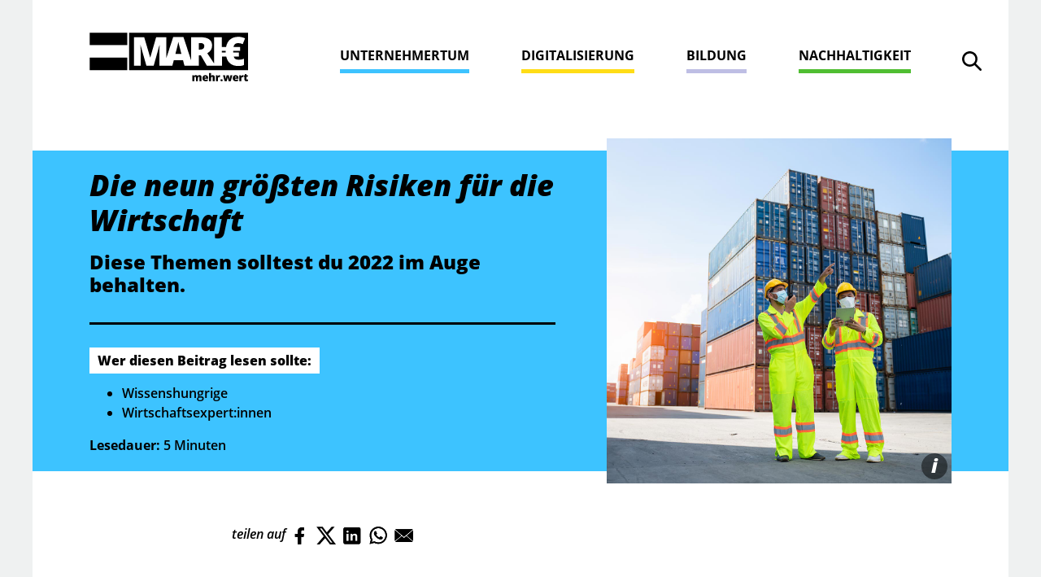

--- FILE ---
content_type: text/html; charset=UTF-8
request_url: https://marie.wko.at/unternehmertum/die-neun-groessten-risiken-fuer-die-wirtschaft.html
body_size: 13074
content:
<!DOCTYPE html>
<html lang="de">
<head>
    <meta charset="UTF-8" />
    <meta name="viewport" content="width=device-width, initial-scale=1.0">
    <meta http-equiv="X-UA-Compatible" content="ie=edge">
    <script src="https://consent.wko.at/wko/gcm.js"></script>
    <script>window.GCM.init('https://consent.wko.at/wko/config.js?d=20260120', 'de', 1, 'true');</script>
    <link rel="apple-touch-icon" sizes="180x180" href="/assets/img/apple-touch-icon.png">
    <link rel="icon" type="image/png" sizes="32x32" href="/assets/img/favicon-32x32.png">
    <link rel="icon" type="image/png" sizes="16x16" href="/assets/img/favicon-16x16.png">
    <link rel="manifest" href="/assets/img/site.webmanifest">
    <meta name="msapplication-TileColor" content="#da532c">
    <meta name="theme-color" content="#ffffff">
    <link rel="stylesheet" href="/assets/css/app.css">
    <link rel="stylesheet" href="/assets/fonts/fonts.css">
            <link rel="alternate" type="application/rss+xml" title="Alles von MARIEmehrwert - marie.wko.at" href="https://marie.wko.at/rss/mariemehrwert.xml">
            <link rel="alternate" type="application/rss+xml" title="MARIEmehrwert - Unternehmertum - marie.wko.at" href="https://marie.wko.at/rss/unternehmertum.xml">
            <link rel="alternate" type="application/rss+xml" title="MARIEmehrwert - Digitalisierung - marie.wko.at" href="https://marie.wko.at/rss/digitalisierung.xml">
            <link rel="alternate" type="application/rss+xml" title="MARIEmehrwert - Bildung - marie.wko.at" href="https://marie.wko.at/rss/bildung.xml">
            <link rel="alternate" type="application/rss+xml" title="MARIEmehrwert - Nachhaltigkeit - marie.wko.at" href="https://marie.wko.at/rss/nachhaltigkeit.xml">
        <title>Die neun größten Risiken für die Wirtschaft - marie.wko.at</title>
    <meta property="og:image" content="https://marie.wko.at/GenticsImageStore/1200/630/cropandresize/smart/0/285/1200/630/unternehmertum/headerbild.jpg">
    <meta property="og:image:width" content="1200">
    <meta property="og:image:height" content="630">
    <meta property="og:title" content="Die neun größten Risiken für die Wirtschaft - marie.wko.at">
    <meta property="og:site_name" content="MARIE">
    <meta property="og:url" content="https://marie.wko.at/unternehmertum/die-neun-groessten-risiken-fuer-die-wirtschaft.html">
    <meta property="og:type" content="website">
        <!-- Google Tag Manager -->
    <script>
        var gtmcid = 'GTM-WJCQGGP';
        var dataLayer = [{"pageFolderIds":"56\/57\/","pagePath":"MARIE\/Unternehmertum\/Die neun größten Risiken für die Wirtschaft","pageId":3865,"pageNode":"MARIE","pageTemplate":"[MARIE] Blogeintrag","pageRegion":"oesterreich","errorStatus":"","pageAudience":"OEFF","pageKC":"Nein","userType":"0"}];    </script>
    <!-- End Google Tag Manager -->

</head>

<body class="blue">
    <svg style="position: absolute; width: 0; height: 0;" width="0" height="0" version="1.1" xmlns="http://www.w3.org/2000/svg">
        <defs>
            <symbol viewBox="0 0 24 24" id="social-media-twitter-bold" xmlns="http://www.w3.org/2000/svg"><path d="M23.32 6.44a.5.5 0 00-.2-.87l-.79-.2a.5.5 0 01-.33-.7l.44-.89a.5.5 0 00-.58-.7l-2 .56a.5.5 0 01-.44-.08 5 5 0 00-3-1 5 5 0 00-5 5v.36a.25.25 0 01-.22.25c-2.81.33-5.5-1.1-8.4-4.44a.51.51 0 00-.51-.15A.5.5 0 002 4a7.58 7.58 0 00.46 4.92.25.25 0 01-.26.36l-1.12-.22a.5.5 0 00-.57.59 5.15 5.15 0 002.37 3.78.25.25 0 010 .45l-.53.21a.5.5 0 00-.26.69 4.36 4.36 0 003.2 2.48.25.25 0 010 .47 10.94 10.94 0 01-4.29.83.5.5 0 00-.2 1 20.06 20.06 0 008.14 1.93 12.58 12.58 0 007-2A12.5 12.5 0 0021.5 9.06v-.87a.5.5 0 01.18-.38z"/></symbol>
            <symbol viewBox="0 0 24 24" id="social-media-facebook-bold" xmlns="http://www.w3.org/2000/svg"><path d="M18.14 7.17a.5.5 0 00-.37-.17H14V5.59c0-.28.06-.6.51-.6h3a.44.44 0 00.35-.15.5.5 0 00.14-.34v-4a.5.5 0 00-.5-.5h-4.33C8.37 0 8 4.1 8 5.35V7H5.5a.5.5 0 00-.5.5v4a.5.5 0 00.5.5H8v11.5a.5.5 0 00.5.5h5a.5.5 0 00.5-.5V12h3.35a.5.5 0 00.5-.45l.42-4a.5.5 0 00-.13-.38z"/></symbol>
            <symbol viewBox="0 0 24 24" id="email-action-unread-bold" xmlns="http://www.w3.org/2000/svg"><path d="M23.888 5.832a.182.182 0 00-.2.039l-9.747 9.745a2.75 2.75 0 01-3.888 0L.31 5.871a.18.18 0 00-.2-.039A.182.182 0 000 6v12a2 2 0 002 2h20a2 2 0 002-2V6a.181.181 0 00-.112-.168z"/><path d="M11.115 14.556a1.252 1.252 0 001.768 0l9.686-9.686a.5.5 0 00.121-.511C22.58 4.03 22.274 4 22 4H2c-.275 0-.583.03-.691.359a.5.5 0 00.121.511z"/></symbol>
            <symbol viewBox="0 0 24 24" id="close-bold" xmlns="http://www.w3.org/2000/svg"><path d="M14.3 12.179a.25.25 0 010-.354l9.263-9.262A1.5 1.5 0 0021.439.442L12.177 9.7a.25.25 0 01-.354 0L2.561.442A1.5 1.5 0 00.439 2.563L9.7 11.825a.25.25 0 010 .354L.439 21.442a1.5 1.5 0 002.122 2.121l9.262-9.263a.25.25 0 01.354 0l9.262 9.263a1.5 1.5 0 002.122-2.121z"/></symbol>
            <symbol viewBox="0 0 24 24" id="download-bottom-bold" xmlns="http://www.w3.org/2000/svg"><path d="M22.667 16.938a1.212 1.212 0 00-1.212 1.212v1.855a1.572 1.572 0 01-1.571 1.57H4.116a1.572 1.572 0 01-1.571-1.57V18.15a1.212 1.212 0 00-2.424 0v1.855a4 4 0 003.995 4h15.768a4 4 0 004-4V18.15a1.212 1.212 0 00-1.217-1.212z"/><path d="M12 0a1.939 1.939 0 00-1.939 1.939v9.066a.25.25 0 01-.25.25H7.152a.97.97 0 00-.732 1.606l4.848 5.576a.969.969 0 001.464 0l4.848-5.576a.97.97 0 00-.732-1.606h-2.659a.25.25 0 01-.25-.25V1.939A1.939 1.939 0 0012 0z"/></symbol>
        </defs>
    </svg>

    <div class="grey-bg">
    <div class="grey-bg__container">
        <div class="container fixed-top navbar-fixed-top">
    <nav class="navbar">
        <a class="navbar-brand" href="/"><img src="/assets/img/marie-logo.svg" alt="MARI€ Logo" /></a>
        <form id="main-search-form" data-collect="true" class="main-search-form" role="search" method="GET" action="/search">
        <!-- SEARCH -->
    <div class="navbar-search">
        <button type="button" class="navbar-search-icon" id="navbar-search-icon">
            <span class="sr-only">Suche öffnen</span>
        </button>
    </div>
    <label for ="navbar-search-input" class="sr-only">Suche</label>
    <input autocomplete="off" type="search" placeholder="MARI€ durchsuchen&#8230;" class="navbar-search-input" id="navbar-search-input" name="q">
    <ul id="navbar-search-autocomplete" class="navbar-search-autocomplete" aria-hidden="true">
        <!-- autocomplete items -->
    </ul>
    <!-- /SEARCH -->
</form>
        <button class="navbar-toggler" type="button" data-toggle="collapse" data-target="#navbarNav" aria-controls="navbarNav" aria-expanded="false" aria-label="Toggle navigation">
            <span class="navbar-toggler-icon"></span>
            <span class="navbar-toggler-icon"></span>
            <span class="navbar-toggler-icon"></span>
            <span class="navbar-toggler-icon"></span>
        </button>
        <div class="collapse navbar-collapse" id="navbarNav" data-gtm-block="menu">
            <ul class="navbar-nav" data-gtm-element="menu-main">
                <!-- active li & sr-only in a -->
                                                                                                                                                                                                                                                                                                                                                                                                                                                                                                                                                            <li class="nav-item blue">
                <a class="nav-link" href="/unternehmertum/unternehmertum-uebersicht.html">Unternehmertum</a>
            </li>
            
                                    <li class="nav-item yellow">
                <a class="nav-link" href="/digitalisierung/start.html">Digitalisierung</a>
            </li>
            
                                    <li class="nav-item purple">
                <a class="nav-link" href="/bildung/start.html">Bildung</a>
            </li>
            
                                    <li class="nav-item green">
                <a class="nav-link" href="/nachhaltigkeit/start.html">Nachhaltigkeit</a>
            </li>
            
                            </ul>
            <button type="button" class="close" aria-label="Close">
                <span class="sr-only">Close</span>
                <svg class='icon icon-close'><use xlink:href='/assets/icons/icons.svg#close'/></svg>
            </button>
        </div>
    </nav>
</div>        <div class="blog-entry">
            <header class="blog-entry__header">
    <div class="container">
        <div class="row align-items-center justify-content-center align-items-center">
            <div class="col col-xl-7 py-3 pr-md-3 pr-xl-5">
                <!-- editable blog-entry__title, blog-entry__subtitle, blog-entry__guide -->
                <h1 class="blog-entry__title">Die neun größten Risiken für die Wirtschaft</h1>
                                <h2 class="blog-entry__subtitle">Diese Themen solltest du 2022 im Auge behalten.</h2>
                                <hr>
                                <div class="blog-entry__guide">
                                        <p>
                        <span>Wer diesen Beitrag lesen sollte:</span>
                    </p>
                                        <ul>
                                            <li>Wissenshungrige</li>
                                            <li>Wirtschaftsexpert:innen</li>
                                        </ul>
                    <p style="display:inline">
                        <strong>Lesedauer:</strong>
                    </p>
                    <div>
                        5                        Minuten
                    </div>
                                                                                                                                        </div>
                            </div>
            <div class="col col-xl-5">
                <!-- editable blog-entry__header img -->
                <figure>
                    <img src="/unternehmertum/headerbild.jpg" alt="Arbeit im Containerhafen" />
                    <span class="img__info">i</span>
                    <div>
                        <small>AdobeStock</small>
                    </div>
                                    </figure>
            </div>
        </div>
    </div>
</header>
            <main class="blog-entry__content" data-gtm-element="article">
                <div class="container container-content">
    <div class="social-media--share">
        <span>teilen auf</span>
        <a href="https://www.facebook.com/sharer/sharer.php?u=https://marie.wko.at/unternehmertum/die-neun-groessten-risiken-fuer-die-wirtschaft.html" title="Facebook" data-social="facebook" data-gtm-event="social-share" data-gtm-event-details="Facebook">
            <svg class='icon icon-facebook'><use xlink:href="/assets/icons/icons.svg#facebook"/></svg>
        </a>
        <a href="https://x.com/intent/tweet?url=https://marie.wko.at/unternehmertum/die-neun-groessten-risiken-fuer-die-wirtschaft.html" title="X" data-social="x" data-gtm-event="social-share" data-gtm-event-details="X">
            <svg xmlns="http://www.w3.org/2000/svg" width="16" height="16" fill="currentColor" class="icon" viewBox="0 0 16 16"><path d="M12.6.75h2.454l-5.36 6.142L16 15.25h-4.937l-3.867-5.07-4.425 5.07H.316l5.733-6.57L0 .75h5.063l3.495 4.633L12.601.75Zm-.86 13.028h1.36L4.323 2.145H2.865z"/></svg>
        </a>
        <a href="https://www.linkedin.com/shareArticle?mini=true&url=https://marie.wko.at/unternehmertum/die-neun-groessten-risiken-fuer-die-wirtschaft.html" title="LinkedIn" data-social="linkedin" data-gtm-event="social-share" data-gtm-event-details="LinkedIn">
            <svg class='icon icon-linkedin'><use xlink:href="/assets/icons/icons.svg#linkedin"/></svg>
        </a>
        <a href="WhatsApp://send?text=https://marie.wko.at/unternehmertum/die-neun-groessten-risiken-fuer-die-wirtschaft.html" title="WhatsApp" data-social="whatsapp" data-gtm-event="social-share" data-gtm-event-details="WhatsApp">
            <svg class='icon icon-whatsapp'><use xlink:href="/assets/icons/icons.svg#whatsapp"/></svg>
        </a>
                <a href="mailto:?subject=Spannendes von MARI€ mehr.wert &body= Schau mal, was ich auf MARI€ mehr.wert gelesen habe. Könnte dich auch interessieren.%0D%0A%0D%0ADie%20neun%20gr%C3%B6%C3%9Ften%20Risiken%20f%C3%BCr%20die%20Wirtschaft%0D%0A https://marie.wko.at/unternehmertum/die-neun-groessten-risiken-fuer-die-wirtschaft.html" title="E-Mail" data-gtm-event="export-mail">
            <svg class='icon icon-email'><use xlink:href="/assets/icons/icons.svg#email"/></svg>
        </a>
    </div>
</div>
                <div class="container container-content">
                    
                    <div class="tag--wrapper">
</div>                    <div class="blog-entry__date">24.02.2022</div>
                    <h3 class="abstract">Das Jahr 2022 ist noch jung, die Wachstumsaussichten sehr positiv, aber die Risiken für die Weltwirtschaft sind so hoch wie lange nicht. Ein Überblick.</h3>
                    <p>Das Jahr 2022 verspricht das erste Jahr seit Beginn der Corona-Pandemie zu werden, in dem Covid-19 nicht mehr der Haupttreiber der wirtschaftlichen Entwicklung ist. Trotzdem sind die Risiken für das globale Wachstum im Jahr 2022 vielfältig – von Lieferkettenengpässen über Energiepreise, Arbeitskräftemangel, die Entwicklung des privaten Konsums, bis zur Geldpolitik, Fiskalpolitik und Unsicherheiten in Bezug auf China und last, not least, Klimaschutzmaßnahmen. Diese neun Themen solltest du in Sachen Weltwirtschaft heuer besonders im Auge behalten:</p><ol><li><b>Corona-Pandemie </b>(<a target='_blank' rel='noopener noreferrer' class='' data-gentics-gcn-url='https://marie.wko.at/unternehmertum/die-neun-groessten-risiken-fuer-die-wirtschaft.html' href="https://marie.wko.at/unternehmertum/die-neun-groessten-risiken-fuer-die-wirtschaft.html#heading_1__Pandemie__Das_Streben_nach_Herdenimmunitaet_3">mehr Infos</a>)</li><li><b>Lieferkettenengpässe </b>(<a target='_blank' rel='noopener noreferrer' class='' data-gentics-gcn-url='https://marie.wko.at/unternehmertum/die-neun-groessten-risiken-fuer-die-wirtschaft.html' href="https://marie.wko.at/unternehmertum/die-neun-groessten-risiken-fuer-die-wirtschaft.html#heading_2__Lieferkettenengpaesse__Entspannung_in_Sicht_">mehr Infos</a>)</li><li><b>Energiepreise</b> (<a target='_blank' rel='noopener noreferrer' class='' data-gentics-gcn-url='https://marie.wko.at/unternehmertum/die-neun-groessten-risiken-fuer-die-wirtschaft.html' href="https://marie.wko.at/unternehmertum/die-neun-groessten-risiken-fuer-die-wirtschaft.html#heading_2__Lieferkettenengpaesse__Entspannung_in_Sicht_">mehr Infos</a>)</li><li><b>Arbeitskräftemangel </b>(<a target='_blank' rel='noopener noreferrer' class='' data-gentics-gcn-url='https://marie.wko.at/unternehmertum/die-neun-groessten-risiken-fuer-die-wirtschaft.html' href="https://marie.wko.at/unternehmertum/die-neun-groessten-risiken-fuer-die-wirtschaft.html#heading_Arbeitskraeftemangel_bleibt_groesste_Herausforderung_fuer_Unternehmen">mehr Infos</a>)</li><li><b>Privater Konsum </b>(<a target='_blank' rel='noopener noreferrer' class='' data-gentics-gcn-url='https://marie.wko.at/unternehmertum/die-neun-groessten-risiken-fuer-die-wirtschaft.html' href="https://marie.wko.at/unternehmertum/die-neun-groessten-risiken-fuer-die-wirtschaft.html#heading_5__Privater_Konsum_von_Unsicherheit_gepraegt">mehr Infos</a>)</li><li><b>Geldpolitik </b>(<a target='_blank' rel='noopener noreferrer' class='' data-gentics-gcn-url='https://marie.wko.at/unternehmertum/die-neun-groessten-risiken-fuer-die-wirtschaft.html' href="https://marie.wko.at/unternehmertum/die-neun-groessten-risiken-fuer-die-wirtschaft.html#heading_6__Geldpolitik__Zentralbanken_vor_wichtigen_Entscheidungen">mehr Infos</a>)</li><li><b>Fiskalpolitik </b>(<a target='_blank' rel='noopener noreferrer' class='' data-gentics-gcn-url='https://marie.wko.at/unternehmertum/die-neun-groessten-risiken-fuer-die-wirtschaft.html' href="https://marie.wko.at/unternehmertum/die-neun-groessten-risiken-fuer-die-wirtschaft.html#heading_Fiskalpolitik__Reform_der_Schuldenregeln">mehr Infos</a>)</li><li><b>Entwicklung des chinesischen BIPs </b>(<a target='_blank' rel='noopener noreferrer' class='' data-gentics-gcn-url='https://marie.wko.at/unternehmertum/die-neun-groessten-risiken-fuer-die-wirtschaft.html' href="https://marie.wko.at/unternehmertum/die-neun-groessten-risiken-fuer-die-wirtschaft.html#heading_8__China__Beitrag_zum_globalen_BIP_Wachstum_sinkt">mehr Infos</a>)</li><li><b>Klimaschutz und Greenflation </b>(<a target='_blank' rel='noopener noreferrer' class='' data-gentics-gcn-url='https://marie.wko.at/unternehmertum/die-neun-groessten-risiken-fuer-die-wirtschaft.html' href="https://marie.wko.at/unternehmertum/die-neun-groessten-risiken-fuer-die-wirtschaft.html#heading_9__Der_Klimaschutz_und_seine_Kosten__Greenflation">mehr Infos</a>)</li></ol>                </div>
                <div class="container-content--bg ">
            <div class="container container-content">
        <h4 id="heading_Du_willst_mehr_wissen____">Big Picture: Die 9 größten Risiken</h4><p><b>Du willst noch mehr wissen...?</b>&nbsp;Die ausführliche Analyse der Abteilung für Wirtschafts- und Handelspolitik in der WKÖ findest du <b><a target='_blank' rel='noopener noreferrer' class='' data-gentics-gcn-url='https://news.wko.at/news/oesterreich/wko-analyse-big-picture-neun-risiken2022.pdf' href="https://news.wko.at/news/oesterreich/wko-analyse-big-picture-neun-risiken2022.pdf">HIER</a></b>.</p>            </div>
    </div><div class="container container-content ">
        <h4 id="heading_1__Pandemie__Das_Streben_nach_Herdenimmunitaet_3" style="">1. Corona-Pandemie: Das Streben nach Herdenimmunität</h4><div class="row">
    <div class="col">
        <h4 id="heading_________________________________________________________________________________________________________i__________________________________________WKOe"><figure class=""><img src="https://marie.wko.at/GenticsImageStore/300/auto/prop/unternehmertum/20210727_Marie_Impfen_blau.jpg" alt="Eine Frau lässt sich impfen"><span class="img__info">i</span><div><small>WKÖ</small></div></figure></h4>    </div>
    <div class="col">
        <p style="">Die Corona-Pandemie – mit all ihren wirtschaftlichen Auswirkungen – wird auch im Jahr 2022 viele Wendungen nehmen. Erfreulicherweise haben wir mittlerweile viele Werkzeuge zur Verfügung, um die schlimmsten Folgen zu verhindern. Es könnte im Laufe des Jahres dazu kommen, dass die Pandemie sich in eine endemische Situation umwandelt. Neue Medikamente könnten zudem dafür sorgen, dassCovid nur mehr für die vulnerabelsten Bevölkerungsgruppen eine Gefahr darstellt.</p>    </div>
</div><p style=""><b>Numbers to watch:&nbsp;</b>Bis zum 10.02.2022 wurden 53,73 % der Weltbevölkerung komplett gegen Covid-19 geimpft. Bis Ende 2022 wird erwartet, dass der Anteil auf über 80 % ansteigt.</p><p style=""><br></p><h4 id="heading_2__Lieferkettenengpaesse__Entspannung_in_Sicht_" style="">2. Lieferkettenengpässe: Entspannung in Sicht?<br style=""></h4><div class="row">
    <div class="col">
        <figure class=""><img src="https://marie.wko.at/GenticsImageStore/300/auto/prop/unternehmertum/1-1-AdobeStock_451361313.jpg" alt="Lagerarbeiter"><span class="img__info">i</span><div><small>AdobeStock</small></div></figure><p><br></p>    </div>
    <div class="col">
        <p style="">Die rasante wirtschaftliche Erholung und das veränderte Nachfrageverhalten hin zu physischen Gütern haben zusammen mit den gesundheitspolitischen Beschränkungen zu <a target='_blank' rel='noopener noreferrer' class='' data-gentics-gcn-url='https://marie.wko.at/unternehmertum/Probleme_bei_Lieferketten_Wirtschaftsbarometer.html' href="https://marie.wko.at/unternehmertum/Probleme_bei_Lieferketten_Wirtschaftsbarometer.html"><b>ausgeprägten Lieferkettenproblemen</b></a> geführt. Es kann als enormer Erfolg der globalisierten Wirtschaft gewertet werden, dass sie anpassungsfähig genug ist, um Engpässe trotz immer neuer Angebotsschocks abzubauen. Für 2022 ist und bleibt die "Zero Covid"-Politik von China das große Fragezeichen.&nbsp;Sollten die Behörden weiter daran festhalten, würde dies die Lieferketten auch 2022 unter Spannung halten.</p>    </div>
</div><p>Wenn es allerdings zu keinen zusätzlichen unvorhergesehenen und negativen Schocks durch die Pandemie kommt, ist zu erwarten, dass die Lieferschwierigkeiten im Laufe des Jahres weiter abnehmen. Die Halbleiterknappheit wird jedoch voraussichtlich das ganze Jahr über bestehen bleiben.</p><p><b>Numbers to watch:&nbsp;</b>Im Dezember 2021 befand sich der "Global Supply Chain Pressure Index" über 4 Standardabweichungen vom langjährigen Mittelwert entfernt. Im Dezember 2021 ist der Index jedoch leicht gefallen, was hoffen lässt, dass mit Ende 2021 auch der Höhepunkt der Lieferkettenprobleme überschritten ist.</p>    </div><div class="container-content--bg ">
            <div class="container container-content">
        <h4 id="heading_MARI__MAIL_jetzt_abonnieren_">MARI€ MAIL jetzt abonnieren!</h4><p><a target='_blank' rel='noopener noreferrer' class='' data-gentics-gcn-url='https://marie.wko.at/test/die-neun-groessten-risiken-fuer-die-wirtschaft.html' href="https://marie.wko.at/test/die-neun-groessten-risiken-fuer-die-wirtschaft.html#email"><b>Regelmäßig spannende Updates in deine Mailbox</b></a></p>            </div>
    </div><div class="container container-content ">
        <h4 id="heading_2__Lieferkettenengpaesse__Entspannung_in_Sicht_" style="">3) Die Energiepreiskrise und die Abhängigkeit von Russland&nbsp;</h4><div class="row">
    <div class="col">
        <figure class=""><img src="https://marie.wko.at/GenticsImageStore/300/auto/prop/test/energie.jpg" alt="Arbeiter an Gasleitung"><span class="img__info">i</span><div><small>AdobeStock</small></div></figure><p><br></p>    </div>
    <div class="col">
        <p style="">Gegen Ende 2021 schwappte die Energiekrise von China auf Europa über. Die EU konnte sich durch die Liberalisierung des Erdgasmarktes zwar teilweise von Russland emanzipieren, machte sich jedoch auf der anderen Seite von einem Weltmarkt abhängig, der zunehmend von Chinas steigendem Energieverbrauch geprägt ist. Im Verlauf von 2022 erwarten die Expertinnen und Experten einen Rückgang der <a target='_blank' rel='noopener noreferrer' class='' data-gentics-gcn-url='https://marie.wko.at/unternehmertum/steigende-energiepreise-problem-fuer-oesterreichs-industrie.html' href="https://marie.wko.at/unternehmertum/steigende-energiepreise-problem-fuer-oesterreichs-industrie.html"><b>hohen Energiepreise</b></a>, allerdings bleiben zumindest die Gaspreise über dem Vorkrisenniveau.&nbsp;Die Abhängigkeit von Russland wird bestehen bleiben.<br style=""></p>    </div>
</div><p>Deshalb stellt die Unsicherheit bezüglich russischer Gaslieferungen weiterhin ein starkes Aufwärtsrisiko für die Energiepreise – und damit die Inflation - dar.</p><p><b>Numbers to watch:</b>&nbsp;Nachdem sich die erwartete Nachfrageschwäche durch die Verbreitung von Omikron nicht einstellt, ist der Erdölpreis wieder auf rund 85 USD/Barrel gestiegen. Die OPEC hat zwar angekündigt, einen Ölpreis von über 100 USD vermeiden zu wollen, allerdings dürfte der Markt aufgrund niedriger Reserven im ersten Quartal noch volatil bleiben.</p><p><br></p><h4 id="heading_Arbeitskraeftemangel_bleibt_groesste_Herausforderung_fuer_Unternehmen">4. Arbeitskräftemangel bleibt größte Herausforderung für Unternehmen&nbsp;</h4><div class="row">
    <div class="col">
        <figure class=""><img src="https://marie.wko.at/GenticsImageStore/300/auto/prop/bildung/bildung/Tag-1-1-1-51832634475_768dcd48d1_o.jpg" alt="AustrianSkills in Salzburg"><span class="img__info">i</span><div><small>WKÖ/SkillsAustria/FlorianWieser</small></div></figure>    </div>
    <div class="col">
        <p>Laut aktueller "Business and Consumer Survey" der  Europäischen Kommission meldeten im Jänner 2022 mehr als ein Viertel der  europäischen Unternehmen des verarbeitenden Gewerbes und des  Dienstleistungssektors einen Mangel an Arbeitskräften als  produktionshemmenden Faktor. Der&nbsp;Anteil der Dienstleistungsunternehmen in Österreich, der mit einem Mangel an Arbeitskräften konfrontiert ist, liegt bei 31 %. Dies ist der höchste Anteil seit Beginn der Datenerhebung im Jahr 1982.&nbsp;</p>    </div>
</div><p style="">Aufgrund des Arbeitskräftemangels besteht die Gefahr, dass der bevorstehende Konjunkturaufschwung abgebremst wird. Darüber hinaus kann der Arbeitskräftemangel die Erreichung der ambitionierten Ziele zur Energiewende gefährden. Zur Sicherung des Arbeitskräftebedarfs muss an vielen Stellschrauben gleichzeitig gedreht werden. Notwendig sind beispielsweise eine Steigerung der Mobilität am Arbeitsmarkt, eine Verbesserung von Qualifizierungsmaßnahmen, ein Ausbau der Kinderbetreuungsplätze, eine Reform der Rot-Weiß-Rot-Karte oder eine Erhöhung des effektiven Pensionsantrittsalters.&nbsp;<br style=""></p>    </div><div class="container-content--bg ">
            <div class="container container-content">
        <p class="" style=""><br></p>

	<script>if(window.loadExternalElements){window.loadExternalElements();}</script>
			<div class="campaignspinpoll" data-oembed="https://tools.pinpoll.com/oembed?url=https%3A%2F%2Ftools.pinpoll.com%2Fembed%2F191661" data-pinpoll="true"></div>
		<div class="cookie-no-new" style="display: none;" data-gcm="disallow">
	<div class="cookie-no-new-inner">
		<div class="cookie-no-new-content">
			<h4 class="h2 mt-0">Wir benötigen Ihre Zustimmung</h4>
			<p class="mb-0">Hier würden wir Ihnen gerne einen externen Inhalt anzeigen. Dafür benötigen wir allerdings Ihre Zustimmung, da Ihr Browser personenbezogene technische Daten zu Geräten und Nutzerverhalten mitunter mit US-amerikanischen Anbietern austauscht.</p>
			<p>Diese Daten unterliegen keinem dem EU-Datenschutzrecht angemessenen Schutzniveau und insbesondere kann die US-amerikanische Regierung Zugang zu diesen Daten erlangen.</p>
			<p>Sie können diese Einstellungen jederzeit in den <a href="#" class="edit-cookiesettings">Cookie-Einstellungen</a> widerrufen. Details finden Sie in unserer Datenschutzerklärung.</p>
		</div>
		<div class="cookie-no-new-buttons">
			<button class="btn btn-primary set-single-cookie mb-0" data-cookie-name="externalcontent" data-gtx-id="single">Zustimmen</button>
		</div>
	</div>
</div>            </div>
    </div><div class="container container-content ">
        <h4 id="heading_5__Privater_Konsum_von_Unsicherheit_gepraegt">5. Privater Konsum von Unsicherheit geprägt<br style=""></h4><div class="row">
    <div class="col">
        <figure class=""><img src="https://marie.wko.at/GenticsImageStore/300/auto/prop/unternehmertum/1-1-woman-with-shopping-bags-SH6JBDA.jpg" alt="Frau mit Einkaufstaschen"><span class="img__info">i</span><div><small>Envato</small></div></figure>    </div>
    <div class="col">
        <p>Selbst wenn keine neuen COVID-19-bedingten Verschärfungen beschlossen werden, dürften freiwillige Einschränkungen beim Mobilitätsverhalten zusammen mit Lieferengpässen den privaten Verbrauch im ersten Quartal 2022 bremsen. Ein Teil der während der Pandemie angelegten globalen Ersparnisse wird 2022 für mehr Konsum verwendet. Gegen Ende des Jahres befindet sich das Konsumverhältnis von Gütern und Dienstleistungen voraussichtlich wieder nahe dem Vorkrisenniveau.&nbsp;</p>    </div>
</div><p><b>Numbers to watch:</b> Im 3. Quartal 2021 ist der inflationsbereinigte Konsum von dauerhaften Gütern in Österreich im Vergleich zum Vorquartal um 7 % angestiegen.</p><p class=""><br></p>    </div><div class="container container-content ">
        <h4 id="heading_6__Geldpolitik__Zentralbanken_vor_wichtigen_Entscheidungen">6. Geldpolitik: Zentralbanken vor wichtigen Entscheidungen</h4><div class="row">
    <div class="col">
        <figure class=""><img src="https://marie.wko.at/GenticsImageStore/300/auto/prop/test/ezb.jpg" alt="EZB in Frankfurt"><span class="img__info">i</span><div><small>AdobeStock</small></div></figure>    </div>
    <div class="col">
        <p>Während in der EU die Inflation zum größten Teil auf die  stark gestiegenen Gaspreise zurückzuführen ist, sind die  Preissteigerungen in den USA breiter in der Volkswirtschaft verteilt.  Zusammen mit der sehr viel geringeren Arbeitslosigkeit hat die Fed im  Gegensatz zur EZB ihr Anleihekaufprogramm bereits eingestellt und plant  für 2022 bereits mehrere Leitzinserhöhungen.&nbsp;Die EZB wird ihr Notfallankaufprogramm (PEPP) voraussichtlich bis März beenden, jedoch zum Beruhigen der Märkte die standardmäßigen Ankaufprogramme ausweiten.</p>    </div>
</div><p>Ende des Jahres soll die Inflation im Euroraum nur mehr knapp über 2 % zu liegen kommen, trotz starkem Wirtschaftswachstum.<br></p><p class="" style=""><b>Numbers to watch:</b>&nbsp;Die monatlichen Anleihekäufe der EZB betrugen im Dezember 2022 etwa 80 Mrd. Euro und werden bis Oktober 2022 auf voraussichtlich 20 Mrd. Euro reduziert.&nbsp;</p><p class="" style=""><br style=""></p><h4 id="heading_Fiskalpolitik__Reform_der_Schuldenregeln">7. Fiskalpolitik: Reform der Schuldenregeln</h4><div class="row">
    <div class="col">
        <figure class=""><img src="https://marie.wko.at/GenticsImageStore/300/auto/prop/test/schulden.jpg" alt="Euro-Geld"><span class="img__info">i</span><div><small>AdobeStock</small></div></figure>    </div>
    <div class="col">
        <p>Es ist allgemein bekannt, dass die im Stabilitäts- und Wachstumspakt festgelegten Schuldenregeln schon immer schwierig einzuhalten waren. Im Laufe des Jahres 2022 plant die Europäische Kommission deshalb eine Reform der Regeln, damit sie ab Inkrafttreten 2023 tatsächlich eingehalten werden können. Besonders wichtig ist es dabei zu definieren, wie man die notwendigen Investitionen für das Erreichen der Net-Zero-Ziele mit den Schuldenregeln in Einklang bringt.&nbsp;</p>    </div>
</div><p>Am wahrscheinlichsten ist ein Kompromiss, der zwar die 60 %-Regel als langfristiges Ziel für die Staatschuldenquote beibehält, aber den Zeitplan an die Gegebenheiten der einzelnen Mitgliedsstaaten anpasst.&nbsp;</p><p><b>Numbers to watch:&nbsp;</b>Die Zinslücke zwischen 10-jährigen Staatsanleihen von Deutschland zu jenen von Italien betrug am 14. Jänner 2022 - 1,38 Prozentpunkte. Das heißt, dass für italienische Staatsanleihen im Vergleich zu jenen von Deutschland eine Risikoprämie in Höhe von 1,38 Prozentpunkten verlangt wurde.</p>    </div><div class="container-content--bg ">
            <div class="container container-content">
        <h4 id="heading_LOOKAUT___Wirtschaftsstorys_taeglich_aus_aller_Welt">LOOKAUT - Wirtschaftsstorys täglich aus aller Welt</h4><p>LOOKAUT macht Wirtschaftsstorys aus aller Welt aus erster - österreichischer - Hand. Aktuell. Fundiert. Inspirierend. Täglich erscheinen neue Videos: Dokus zu innovativen UnternehmerInnen, Erklärvideos zu Trends oder aktuelle News der Wirtschaftsdelegierten aus aller Welt.</p><p><b><a target='_blank' rel='noopener noreferrer' class='' data-gentics-gcn-url='https://www.youtube.com/c/LOOKAUT/featured' href="https://www.youtube.com/c/LOOKAUT/featured">JETZT ABONNIEREN!</a>&nbsp;</b></p>            </div>
    </div><div class="container container-content ">
        <h4 id="heading_8__China__Beitrag_zum_globalen_BIP_Wachstum_sinkt">8. China: Beitrag zum globalen BIP-Wachstum sinkt</h4><div class="row">
    <div class="col">
        <figure class=""><img src="https://marie.wko.at/GenticsImageStore/300/auto/prop/test/china.jpg" alt="Mann vor Chart"><span class="img__info">i</span><div><small>AdobeStock</small></div></figure>    </div>
    <div class="col">
        <p>Vor zwei Jahren galt die chinesische Wirtschaft noch als unaufhaltsam, heute ist sie gleich von mehreren Seiten unter Druck. Dazu zählen ein möglicher Immobiliencrash, sinkende Bevölkerungszahlen, Crackdowns im Technologiesektor und eine angesichts von Omikron fragwürdigen "Zero Covid"-Politik.&nbsp;Neben den wirtschaftlichen (und demografischen) Ungleichgewichten sorgen angespannte Handels- und Sicherheitsbeziehungen zwischen China und den USA für Unsicherheit - und Europa sitzt hier zwischen den Stühlen.&nbsp;</p>    </div>
</div><p class=""><b>Numbers to watch:</b> Zwischen 2010 und 2019 betrug das durchschnittliche BIP-Wachstum der Volksrepublik China rund 7,6 %.<br></p><p class=""><br></p><h4 id="heading_9__Der_Klimaschutz_und_seine_Kosten__Greenflation">9. Der Klimaschutz und seine Kosten: Greenflation</h4><div class="row">
    <div class="col">
        <figure class=""><img src="https://marie.wko.at/GenticsImageStore/300/auto/prop/nachhaltigkeit/1-1-AdobeStock_198724182.jpg" alt=""><span class="img__info">i</span><div><small></small></div></figure>    </div>
    <div class="col">
        <p>Die Intensität von klimabedingten Ereignissen nimmt weltweit zu. Damit steigt das globale Risiko einer größeren Klimakatastrophe, die massive Versicherungsschäden, Versorgungsengpässe oder Spillover-Effekte auslösen könnte. Außerdem haben die über Jahre hinweg zu geringen Investitionen in die Energiewende zu einem enormen Aufholbedarf geführt, sofern die Klimaziele erfüllt werden sollen. Für den Bau von Solarpaneelen und Windrädern benötigte Metalle wie Kupfer und Aluminium sind in den letzten Monaten stark im Preis gestiegen.</p>    </div>
</div><p class="">Sollte das Angebot nicht ausgebaut werden, könnten sie sich durch eine rasch steigende Nachfrage weiter verteuern – <b><a target='_blank' rel='noopener noreferrer' class='' data-gentics-gcn-url='https://marie.wko.at/nachhaltigkeit/greenflation-wie_teuer_wird_die_energiewende.html' href="https://marie.wko.at/nachhaltigkeit/greenflation-wie_teuer_wird_die_energiewende.html">Stichwort: Greenflation</a>.</b></p><p><b>Numbers to watch: </b>Mitte Jänner 2022 kostete ein EU-ETS-Emissionszertifikat rund 80 Euro pro Tonne CO2. Die deutsche Bundesregierung hat angekündigt, einen nationalen Mindestpreis von 60 Euro/t einführen zu wollen bzw. sich für einen EU-weiten Mindestpreis einzusetzen, sollte der Preis der ETS-Zertifikate auf unter 60 Euro/t fallen.</p>    </div>
                <div class="container container-content">
    <div class="social-media--share">
        <span>teilen auf</span>
        <a href="https://www.facebook.com/sharer/sharer.php?u=https://marie.wko.at/unternehmertum/die-neun-groessten-risiken-fuer-die-wirtschaft.html" title="Facebook" data-social="facebook" data-gtm-event="social-share" data-gtm-event-details="Facebook">
            <svg class='icon icon-facebook'><use xlink:href="/assets/icons/icons.svg#facebook"/></svg>
        </a>
        <a href="https://x.com/intent/tweet?url=https://marie.wko.at/unternehmertum/die-neun-groessten-risiken-fuer-die-wirtschaft.html" title="X" data-social="x" data-gtm-event="social-share" data-gtm-event-details="X">
            <svg xmlns="http://www.w3.org/2000/svg" width="16" height="16" fill="currentColor" class="icon" viewBox="0 0 16 16"><path d="M12.6.75h2.454l-5.36 6.142L16 15.25h-4.937l-3.867-5.07-4.425 5.07H.316l5.733-6.57L0 .75h5.063l3.495 4.633L12.601.75Zm-.86 13.028h1.36L4.323 2.145H2.865z"/></svg>
        </a>
        <a href="https://www.linkedin.com/shareArticle?mini=true&url=https://marie.wko.at/unternehmertum/die-neun-groessten-risiken-fuer-die-wirtschaft.html" title="LinkedIn" data-social="linkedin" data-gtm-event="social-share" data-gtm-event-details="LinkedIn">
            <svg class='icon icon-linkedin'><use xlink:href="/assets/icons/icons.svg#linkedin"/></svg>
        </a>
        <a href="WhatsApp://send?text=https://marie.wko.at/unternehmertum/die-neun-groessten-risiken-fuer-die-wirtschaft.html" title="WhatsApp" data-social="whatsapp" data-gtm-event="social-share" data-gtm-event-details="WhatsApp">
            <svg class='icon icon-whatsapp'><use xlink:href="/assets/icons/icons.svg#whatsapp"/></svg>
        </a>
                <a href="mailto:?subject=Spannendes von MARI€ mehr.wert &body= Schau mal, was ich auf MARI€ mehr.wert gelesen habe. Könnte dich auch interessieren.%0D%0A%0D%0ADie%20neun%20gr%C3%B6%C3%9Ften%20Risiken%20f%C3%BCr%20die%20Wirtschaft%0D%0A https://marie.wko.at/unternehmertum/die-neun-groessten-risiken-fuer-die-wirtschaft.html" title="E-Mail" data-gtm-event="export-mail">
            <svg class='icon icon-email'><use xlink:href="/assets/icons/icons.svg#email"/></svg>
        </a>
    </div>
</div>
                <div class="container container-content"><hr class="blog-entry__end"></div>
            </main>
            <aside>
                <div class="half ">
    <div class="container">
        <div class="grid-row">
            <div class="grid-col">
                <div class="top-listing mint" id="mintbox-34144">
  <div class="top-listing__topic text-center">
    <h4 id="most_read_header">Meist gelesen</h4>
    <svg class='icon icon-meist-gelesen'>
      <use xlink:href='/assets/icons/icons.svg#meist-gelesen' /></svg>
    </div>
    <ol class="top-listing__list" id="top-listing__list-34144">
        </ol>
</div>
<script>
  async function loadPages(){
      const response = await fetch('/most-read/gaMostViewedPages/all')
      if (!response.ok) {
      document.getElementById("mintbox-34144").style.display = 'none';
      }else{
      const data = await response.text();
      if(data !== ''){
        document.getElementById("top-listing__list-34144").innerHTML = (data);
      }else{
        document.getElementById("mintbox-34144").style.display = 'none';
      }
      }
  }

      loadPages();
  </script>
            </div>
            <div class="grid-col">
                <!-- [MARIE] Doppelter Teaser -->
<div class="double-teaser double-teaser--bg double-teaser--bg-blue">
            <div class="image-teaser--small image-teaser--small-bg-blue" data-gtm-element="teaser" data-gtm-element-details="10 Tipps für mehr Produktivität | Die neun größten Risiken für die Wirtschaft">
            <a href="/unternehmertum/10_Tipps_fuer_mehr_Produktivitaet_im_unternehmerischen_Al.html">
                <div class="row">
                    <div class="col">                   
                        <h3>10 Tipps für mehr Produktivität</h3>
                        <p>Oft muss man nur an ein paar kleinen Schrauben drehen, um die Produktivität im Firmenalltag zu steigern: Wir haben da ein paar Tipps.</p>
                        <div class="bottom-line">
                            <div class="row align-items-end">
                                <div class="col-auto"><span class="bottom-line__category">Unternehmertum</span></div>
                                <div class="col"><hr></div>
                            </div>
                            <svg class='icon icon-arrow-right'><use xlink:href='/assets/icons/icons.svg#arrow-right'/></svg>
                            
                        </div>
                    </div>
                                             <div class="col">
                            <figure>
                                <img src="/unternehmertum/1-1-AdobeStock_218733104.jpg" alt="Arbeit im Büro" title="&copy; AdobeStock" />
                            </figure>
                        </div>
                                    </div>  
            </a>                                
        </div>
            <div class="image-teaser--small image-teaser--small-bg-blue" data-gtm-element="teaser" data-gtm-element-details="Kaum zu glauben: 6 skurrile, aber reale Steuern | Die neun größten Risiken für die Wirtschaft">
            <a href="/unternehmertum/6-skurrile-aber-reale-steuern.html">
                <div class="row">
                    <div class="col">                    
                        <h3>Kaum zu glauben: 6 skurrile, aber reale Steuern</h3>
                        <p>Beim Erfinden neuer Abgaben waren Staaten und Herrschende schon immer kreativ. In Portugal wird man etwa für gute Aussicht extra zur Kasse gebeten. Aber auch in Österreich war man durchaus erfindungsreich.</p>
                        <div class="bottom-line">
                            <div class="row align-items-end">
                                <div class="col-auto"><span class="bottom-line__category">Unternehmertum</span></div>
                                <div class="col"><hr></div>
                            </div>
                            <svg class='icon icon-arrow-right'><use xlink:href='/assets/icons/icons.svg#arrow-right'/></svg>
                            
                        </div>
                    </div>
                                            <div class="col">
                            <figure>
                                <img src="/unternehmertum/angry-senior-woman-paying-bills-and-filing-federal-2021-04-0.jpg" alt="Eine Frau zahlt Steuern" title="&copy; diego_cervo" />
                            </figure>
                        </div>
                                    </div>  
            </a>                                
        </div>
    </div>            </div>
        </div>
    </div>
</div>
            </aside>
        </div>
        <footer>
            <div class="newsletter" style="display:block;">
            <div class="container container-content">
            <div id="form-content" class="form-content center sideBySide">
                <button class="close" type="button">x</button>
                <div class="leadin">
                    <span>MARI&euro; MAIL</span>
                    <span>Regelmäßig spannende Updates erhalten</span>
                </div>
                <form method="post" action="https://newsletter.wko.at/sys/form_submit.aspx?frm=9c8c5183-9422-4c10-b29f-778865be44b7" id="newsletter-registration" data-camvendor="" data-camsource="" data-camurl="">
                    <input type="hidden" id="changeGuestData" name="changeGuestData" value="False" />
                    <div class="page" data-pageIndex="0">
                        <div class="field text">
                            <div class="label">
                                <label for="email" class="sr-only">E-Mail</label>
                            </div>
                            <div class="field__normal">
                                <input id="email" class="email" name="email" type="text" value=""  data-val="true"  data-val-email="Bitte geben Sie einen gültigen Wert ein!" data-val-length="Bitte geben Sie einen gültigen Wert ein!" data-val-length-min="0" data-val-length-max="255" placeholder="Bitte hier die E-Mail-Adresse eintragen">
                            </div>
                        </div>
                        <div class="field bool field--bool--left">
                            <div class="field__normal">
                                <div>
                                    <input id="mxCFF_empty" class="dependency_activator" name="mxCFF_empty" type="checkbox" value="true" data-val="true" data-val-range="Bitte Zustimmungserklärung bestätigen!" data-val-range-max="True" data-val-range-min="True">
                                </div>
                            </div>
                            <div class="label">
                                <label class="label--left disclaimer_text" for="mxCFF_empty">* Ich m&ouml;chte gerne am Laufenden gehalten werden und stimme daher zu, dass meine hier angegebene Mailadresse zu diesem Zweck verwendet und hierbei Analysedaten erhoben werden d&uuml;rfen. N&auml;here Informationen zum Datenschutz entnehmen Sie bitte unserer <a href="https://www.wko.at/datenschutzerklaerung">Datenschutzerkl&auml;rung</a>. Diese Zustimmungserkl&auml;rung k&ouml;nnen Sie jederzeit per Link im Newsletter-Mail widerrufen.</label>
                            </div>
                            <div class="field__error field-validation-error" data-valmsg-for="mxCFF_empty" data-valmsg-replace="true"></div>
                        </div>
                        <div class="button-left">
                            <div class="submitButton">
                                <input type="submit" class="newsSubmitButton submitButton" onclick="return DoValidation(false, 'Das Ergebnis der Rechenaufgabe ist leider falsch!');" value="Anmelden" />
                            </div>
                            <button type="button" class="btn btn-secondary">Abbrechen</button>
                        </div>
                    </div>
                    <input type="hidden" name="submit_url" value="https://marie.wko.at/unternehmertum/die-neun-groessten-risiken-fuer-die-wirtschaft.html#nl-submit" />
                    <input type="hidden" name="mw_timestamp" id="mw_timestamp" />
                    <input type="hidden" name="mw_timestamp1" id="mw_timestamp1" />
                    <input type="checkbox" id="mw_contact_company_if_available" name="mw_contact_company_if_available" value="1" style="display:none !important" tabindex="-1" autocomplete="off" />
                    <label style="display:none !important" for="mw_contact_company_if_available">mw_contact_company_if_available</label>
                </form>
            </div>
            <script type="text/javascript">
                var mx_baseUrl = 'https://newsletter.wko.at';
                var mx_bookedOutText = '{0} (ausgebucht)';
                var mx_withoutStyles = 'true';
                var datepickerConfig = {
                    culture: 'de',
                    dateFormat: 'dd.mm.yy',
                    defaultErrorMessage: ''
                };
            </script>
            <script src='https://newsletter.wko.at/Scripts/Forms/form-init.min.js'></script>
            <div id="nl-submit" style="display:none;">
                <p><strong>Vielen Dank, dass Sie sich für unseren Newsletter angemeldet haben.</strong> Wir freuen uns Ihnen aktuelle Themeninhalte zukommen zu lassen.</p>
            </div>
        </div>
    </div>
    <div class="footer">
        <div class="container">
            <div class="row align-items-center">
                <div class="col-12">
                    <a href="https://news.wko.at" target="_blank"><img src="/assets/img/wko-logo-grey.png" alt="WKO Logo" /></a>
                    <button class="btn btn-newsletter">MARI€ Newsletter - jetzt anmelden</button>
                </div>
                <div class="col">
                    <div class="footer__nav">
                        <ul>
                            <li><a href="/offenlegung.html">Offenlegung</a></li>
                            <li><a href="/datenschutzerklaerung.html">Datenschutz</a></li>
                            <li><a href="/barrierefreiheit.html">Barrierefreiheit</a></li>
                            <li><a href="#" id="edit-cookiesettings">Cookie-Einstellungen</a></li>
                        </ul>
                    </div>
                </div>
                <div class="col-auto text-right">
                    <div class="social-media">
                        <a href="https://www.facebook.com/wirtschaftskammer" target="_blank" rel="noopener noreferrer" title="Facebook">
							<svg class='icon icon-facebook'><use xlink:href="/assets/icons/icons.svg#facebook"/></svg>
						</a>
                        <a href="https://www.instagram.com/wirtschaftskammer" target="_blank" rel="noopener noreferrer" title="Instagram">
							<svg class='icon icon-instagram'><use xlink:href="/assets/icons/icons.svg#instagram"/></svg>
						</a>
                        <a href="https://x.com/WKOe" target="_blank" rel="noopener noreferrer" title="X">
							<svg xmlns="http://www.w3.org/2000/svg" width="16" height="16" fill="currentColor" class="icon" viewBox="0 0 16 16"><path d="M12.6.75h2.454l-5.36 6.142L16 15.25h-4.937l-3.867-5.07-4.425 5.07H.316l5.733-6.57L0 .75h5.063l3.495 4.633L12.601.75Zm-.86 13.028h1.36L4.323 2.145H2.865z"/></svg>
						</a>
                        <a href="https://linkedin.com/company/wirtschaftskammer" target="_blank" rel="noopener noreferrer" title="LinkedIn">
							<svg class='icon icon-linkedin'><use xlink:href="/assets/icons/icons.svg#linkedin"/></svg>
						</a>
                        <a href="https://marie.wko.at/rss/mariemehrwert.xml" target="_blank" rel="noopener noreferrer" title="RSS-Feed">
							<svg class='icon icon-rss-fill'><use xlink:href="/assets/icons/icons.svg#rss-fill"/></svg>
						</a>
                    </div>
                </div>
            </div>
        </div>
    </div>
</footer>    </div>
</div>

    <script src="/assets/js/app.js"></script>
        <script src="https://consent.wko.at/consent.js"></script>
    
    </body>

</html>


--- FILE ---
content_type: text/html; charset=UTF-8
request_url: https://marie.wko.at/most-read/gaMostViewedPages/all
body_size: 1078
content:
<li>
                <div class="top-listing__entry">
                    <a href="/unternehmertum/was-sich-2026-fuer-unternehmen-aendert.html" class="text-left">
                    <div>2026 bringt Bewegung: Was sich für Unternehmen jetzt ändert</div>
                    <p class="truncate-me pb-4">Mehr Netto durch Überstunden, neue Spielregeln bei Pensionen – aber auch strengere Vorgaben bei IT-Sicherheit und Nachhaltigkeits­werbung. Wir zeigen, was 2026 wirklich wichtig wird – kompakt und praxisnah.<br/></p>
                    <div class="bottom-line">
                        <div class="row align-items-end">
                        <div class="col-auto"><span class="bottom-line__category">Unternehmertum</span></div>
                        <div class="col">
                            <hr>
                        </div>
                        </div>
                        <svg class="icon">
                        <use xlink:href="{{ assetUrl("/assets/icons/icons.svg#arrow-right", $node) }}" /></svg>
                    </div>
                    </a>
                </div>
                </li><li>
                <div class="top-listing__entry">
                    <a href="/unternehmertum/einkommenstransparenz-gut-oder-nur-gut-gemeint.html" class="text-left">
                    <div>Einkommens­transparenz – gut oder nur gut gemeint?</div>
                    <p class="truncate-me pb-4">  Bis Juni 2026 ist die EU-Lohntransparenz-Richtlinie umzusetzen, die umfangreiche Pflichten für Unternehmen bringt. Was sind die Hintergründe, was werden die Auswirkungen auf Einkommen sein? </p>
                    <div class="bottom-line">
                        <div class="row align-items-end">
                        <div class="col-auto"><span class="bottom-line__category">Unternehmertum</span></div>
                        <div class="col">
                            <hr>
                        </div>
                        </div>
                        <svg class="icon">
                        <use xlink:href="{{ assetUrl("/assets/icons/icons.svg#arrow-right", $node) }}" /></svg>
                    </div>
                    </a>
                </div>
                </li><li>
                <div class="top-listing__entry">
                    <a href="/unternehmertum/wie-viel-teilzeit-kann-ich-mir-leisten.html" class="text-left">
                    <div>Wie viel Teilzeit kann ich mir leisten?</div>
                    <p class="truncate-me pb-4">Weniger arbeiten, mehr Freizeit oder Zeit für die Kinder. Klingt schön, aber wer kann sich das leisten? Finanzexpertin Marietta Babos warnt vor den finanziellen Folgen der Teilzeitbeschäftigung und gibt Tipps, um wirtschaftliche Nachteile zu vermeiden.</p>
                    <div class="bottom-line">
                        <div class="row align-items-end">
                        <div class="col-auto"><span class="bottom-line__category">Unternehmertum</span></div>
                        <div class="col">
                            <hr>
                        </div>
                        </div>
                        <svg class="icon">
                        <use xlink:href="{{ assetUrl("/assets/icons/icons.svg#arrow-right", $node) }}" /></svg>
                    </div>
                    </a>
                </div>
                </li>

--- FILE ---
content_type: image/svg+xml
request_url: https://marie.wko.at/assets/icons/meist-gelesen.svg
body_size: 2375
content:
<?xml version="1.0" encoding="utf-8"?>
<!-- Generator: Adobe Illustrator 24.2.1, SVG Export Plug-In . SVG Version: 6.00 Build 0)  -->
<svg version="1.1" id="Ebene_1" xmlns="http://www.w3.org/2000/svg" xmlns:xlink="http://www.w3.org/1999/xlink" x="0px" y="0px"
	 viewBox="0 0 80 80" style="enable-background:new 0 0 80 80;" xml:space="preserve">
<g>
	<polygon style="fill-rule:evenodd;clip-rule:evenodd;fill:#FFFFFF;" points="49.6,17.7 76,23.5 65.5,71.5 4.1,58.1 14.5,10.1 
		42.9,16.3 45.3,20.3 	"/>
	<g id="miu_2_">
		<g id="Artboard-1_2_" transform="translate(-539.000000, -263.000000)">
			<path id="common-bookmark-book-open-glyph_2_" style="fill-rule:evenodd;clip-rule:evenodd;" d="M581.5,276.7l-23.9-5.3
				c0,0-6.2-1.4-7.5,4.8l-9.6,43.5c-0.3,1.5,0.6,3,2.1,3.3c0,0,21,4.6,24.8,5.5c3.9,0.9,3.9,7.4,3.9,7.4l1.2,0.3l12.2-54.9
				C584.8,280.1,583.4,277.2,581.5,276.7z M589.4,278.5l23.8,5.3c0,0,6.2,1.4,4.8,7.5l-9.6,43.5c-0.3,1.5-1.8,2.5-3.3,2.1
				c0,0-21-4.6-24.8-5.5c-3.9-0.9-6.6,5.1-6.6,5.1l-1.2-0.3l12.2-54.9C584.8,280.1,587.4,278.1,589.4,278.5z M611.8,291l-8.4,38
				c-0.1,0.7-1.1,1.3-1.8,1.1c0,0-17.1-3.9-19.4-4.4s-4.7,1.9-4.7,1.9l9.2-41.4c0.2-1,1.2-1.6,2.2-1.4l21.6,4.9
				C611.2,289.8,611.9,290.3,611.8,291z M556,278.6l-8.4,38c-0.2,0.7,0.5,1.6,1.1,1.8c0,0,17.1,3.6,19.4,4.2
				c2.3,0.5,3.4,3.7,3.4,3.7l9.2-41.4c0.2-1-0.4-2-1.4-2.2l-21.6-4.6C557,277.8,556.1,277.9,556,278.6z"/>
		</g>
	</g>
	<path style="fill-rule:evenodd;clip-rule:evenodd;" d="M18.4,21.7c-0.2,0.9,0.6,1.9,1.7,2.1L34.9,27c1.2,0.3,2.3-0.3,2.5-1.2
		c0.2-0.9-0.6-1.9-1.7-2.1l-14.7-3.2C19.7,20.3,18.6,20.8,18.4,21.7z"/>
	<path style="fill-rule:evenodd;clip-rule:evenodd;" d="M17.1,27.5c-0.2,0.9,0.6,1.9,1.7,2.1l14.7,3.2c1.2,0.3,2.3-0.3,2.5-1.2
		c0.2-0.9-0.6-1.9-1.7-2.1l-14.7-3.2C18.4,26,17.3,26.6,17.1,27.5z"/>
	<path style="fill-rule:evenodd;clip-rule:evenodd;" d="M49.7,28.5c-0.2,0.9,0.6,1.9,1.7,2.1l14.7,3.2c1.2,0.3,2.3-0.3,2.5-1.2
		c0.2-0.9-0.6-1.9-1.7-2.1l-14.7-3.2C51,27.1,49.9,27.6,49.7,28.5z"/>
	<path style="fill-rule:evenodd;clip-rule:evenodd;" d="M48.4,34.3c-0.2,0.9,0.6,1.9,1.7,2.1l14.7,3.2c1.2,0.3,2.3-0.3,2.5-1.2
		s-0.6-1.9-1.7-2.1l-14.7-3.2C49.7,32.9,48.6,33.4,48.4,34.3z"/>
	<path style="fill-rule:evenodd;clip-rule:evenodd;" d="M55.5,41.8c-0.2,0.9,0.6,1.9,1.7,2.1l6,1.3c1.2,0.3,2.3-0.3,2.5-1.2
		c0.2-0.9-0.6-1.9-1.7-2.1l-6-1.3C56.8,40.3,55.6,40.9,55.5,41.8z"/>
</g>
</svg>


--- FILE ---
content_type: image/svg+xml
request_url: https://marie.wko.at/assets/icons/facebook-white.svg
body_size: 510
content:
<?xml version="1.0" encoding="utf-8"?>
<!-- Generator: Adobe Illustrator 24.2.1, SVG Export Plug-In . SVG Version: 6.00 Build 0)  -->
<svg version="1.1" id="Ebene_1" xmlns="http://www.w3.org/2000/svg" xmlns:xlink="http://www.w3.org/1999/xlink" x="0px" y="0px"
	 viewBox="0 0 40 40" style="enable-background:new 0 0 40 40;" xml:space="preserve">
<path fill="#ffffff" d="M27.1,22.9l1-6.3h-6.1v-4.1c0-1.7,0.9-3.4,3.6-3.4h2.8V3.8c0,0-2.5-0.4-4.9-0.4c-5,0-8.3,3-8.3,8.4v4.8H9.4v6.3H15V38h6.9
	V22.9H27.1z"/>
</svg>


--- FILE ---
content_type: image/svg+xml
request_url: https://marie.wko.at/assets/icons/arrow-right.svg
body_size: 964
content:
<svg xmlns="http://www.w3.org/2000/svg" viewBox="0 0 40 40" width="32" height="32"><path d="M21.748 9.084a1.501 1.501 0 000 2.13l7.51 7.472H6.943c-.837 0-1.515.675-1.515 1.507 0 .832.678 1.507 1.515 1.507h22.315l-7.408 7.371a1.5 1.5 0 000 2.131 1.52 1.52 0 002.142 0l9.993-9.943c.036-.034.069-.072.101-.11.014-.017.026-.036.041-.054.015-.022.033-.043.048-.064.015-.022.026-.044.04-.066l.035-.061c.013-.023.023-.046.034-.068l.03-.065a.92.92 0 00.024-.068c.009-.024.018-.048.025-.072l.018-.068c.005-.025.013-.049.018-.074.005-.026.008-.053.012-.079l.01-.066c.01-.099.01-.199 0-.297-.002-.023-.006-.044-.01-.066-.005-.026-.007-.054-.012-.079s-.013-.05-.018-.074l-.018-.069a1.025 1.025 0 00-.025-.072.613.613 0 00-.024-.068c-.009-.022-.02-.044-.03-.065-.011-.023-.021-.046-.034-.068l-.035-.061c-.014-.023-.025-.044-.04-.066-.015-.022-.033-.043-.048-.065-.014-.017-.026-.036-.041-.054a1.553 1.553 0 00-.155-.159l-.047-.053-9.994-9.943a1.52 1.52 0 00-2.142-.001"/></svg>

--- FILE ---
content_type: image/svg+xml
request_url: https://marie.wko.at/assets/icons/colors.svg
body_size: 1563
content:
<?xml version="1.0" encoding="utf-8"?>
<!-- Generator: Adobe Illustrator 24.0.1, SVG Export Plug-In . SVG Version: 6.00 Build 0)  -->
<!DOCTYPE svg PUBLIC "-//W3C//DTD SVG 1.1//EN" "http://www.w3.org/Graphics/SVG/1.1/DTD/svg11.dtd" [
	<!ENTITY ns_extend "http://ns.adobe.com/Extensibility/1.0/">
	<!ENTITY ns_ai "http://ns.adobe.com/AdobeIllustrator/10.0/">
	<!ENTITY ns_graphs "http://ns.adobe.com/Graphs/1.0/">
	<!ENTITY ns_vars "http://ns.adobe.com/Variables/1.0/">
	<!ENTITY ns_imrep "http://ns.adobe.com/ImageReplacement/1.0/">
	<!ENTITY ns_sfw "http://ns.adobe.com/SaveForWeb/1.0/">
	<!ENTITY ns_custom "http://ns.adobe.com/GenericCustomNamespace/1.0/">
	<!ENTITY ns_adobe_xpath "http://ns.adobe.com/XPath/1.0/">
]>
<svg version="1.1" id="Ebene_1" xmlns:x="&ns_extend;" xmlns:i="&ns_ai;" xmlns:graph="&ns_graphs;"
	 xmlns="http://www.w3.org/2000/svg" xmlns:xlink="http://www.w3.org/1999/xlink" x="0px" y="0px" width="383px" height="48px"
	 viewBox="0 0 383 48" style="enable-background:new 0 0 383 48;" xml:space="preserve">
<metadata>
	<sfw  xmlns="&ns_sfw;">
		<slices></slices>
		<sliceSourceBounds  bottomLeftOrigin="true" height="48" width="383" x="451.388" y="-333.5"></sliceSourceBounds>
	</sfw>
</metadata>
<polygon style="fill:#50BE32;" points="383.388,48 279.44,48 312.961,0 383.275,0.138 "/>
<polygon style="fill:#BEBEE4;" points="279.44,48 174.959,48 208.73,0 312.961,0 "/>
<polygon style="fill:#55C3E1;" points="175.235,48 71.288,48 104.869,0 208.915,0 "/>
<polygon style="fill:#FFDC17;" points="71.348,48 0.388,48 0.478,0 105.299,0 "/>
</svg>


--- FILE ---
content_type: application/javascript
request_url: https://consent.wko.at/wko/gcm.js
body_size: 3353
content:
!function(o){function a(){if(A){var e=b[C[7]+C[6]+C[8]+C[10]+C[5]+C[0]+C[9]+C[2]].split("."),t="";for(var r in e)if((t=e[e.length-1-r]+(""==t?"":".")+t).split("").reduce(function(e,t){return(e=(e<<5)-e+t.charCodeAt(0))&e},0)==X)return z=t,1}else;}function r(){for(var e in(g(O)||g(D))&&s(),D){var t;void 0===O[e]&&(t=new Date,O[e]={value:D[e].value,protected:D[e].protected,date:t.getTime()})}for(var e in O)void 0===D[e]&&delete O[e];return E=!1,p(),u(),d(),!0}function n(e){return g(O)&&l(),void 0!==O[e]?O[e].value:null}function c(e,t){if(g(O)&&l(),"boolean"!=typeof t)return!1;if(void 0!==O[e]){if(O[e].value==t)return!0;if(O[e].protected)return!1;O[e].value=t;var r=new Date;return O[e].date=r.getTime(),!0}if(f(),void 0===D[e]||D[e].protected)return!1;r=new Date;return O[e]={value:t,protected:D[e].protected,date:r.getTime()},!0}function u(){for(var e in g(O)&&l(),O){if(void 0!==_[e]&&O[e].value)for(var t=0;t<_[e].length;t++)_[e][t]();if(void 0!==M[e]&&!O[e].value)for(t=0;t<M[e].length;t++)M[e][t]()}}function d(){if(B){for(var e in(g(O)||g(I))&&s(),O)if(!O[e].value)for(var t in I)I[t].appid==e&&(r=t,document.cookie=r+"=; expires=Thu, 01-Jan-70 00:00:01 GMT; path=/;",document.cookie=r+"=; expires=Thu, 01-Jan-70 00:00:01 GMT; path=/; domain="+z+";",document.cookie=r+"=; expires=Thu, 01-Jan-70 00:00:01 GMT; path=/; domain=."+z+";");return 1}var r}function f(){if(""!=w||!g(J)){var e,t={},r=null;try{r=localStorage.getItem(w)}catch(e){}if(e=new Date,null==r||F<e.getTime()){if(""!=w){var i,n=new XMLHttpRequest;if(n.open("GET",w,!1),n.send(),200===n.status)if(""!=(i=n.responseText)){t=JSON.parse(i),y(i)!=P&&(R=!(E=!0),H=y(i)),F=e.getTime()+q,D={};try{localStorage.setItem(w,i)}catch(e){}}}else if(!g(J)){if(""!=(i=JSON.stringify(J))){t=JSON.parse(i),y(i)!=P&&(R=!(E=!0),H=y(i)),F=e.getTime()+q,D={};try{localStorage.setItem(w,i)}catch(e){}}}}else t=JSON.parse(r);if(H=y(JSON.stringify(t)),void 0!==t.apps)if(g(D))for(var o in t.apps){D[o]=t.apps[o],"string"==typeof t.apps[o].label?D[o].label=t.apps[o].label:D[o].label=t.apps[o].label[U],void 0!==t.apps[o].description?D[o].description=t.apps[o].description[U]:D[o].description="",void 0!==O[o]?(D[o].value=O[o].value,D[o].date=O[o].date):(e=new Date,D[o].date=e.getTime())}else for(var o in t.apps){void 0!==t.apps[o].description?D[o].description=t.apps[o].description[U]:D[o].description="",void 0!==O[o]?(D[o].value=O[o].value,D[o].date=O[o].date):(e=new Date,D[o].date=e.getTime())}if(void 0!==t.categories)for(var o in x={},t.categories)x[o]=t.categories[o],"string"==typeof t.categories[o].label?x[o].label=t.categories[o].label:x[o].label=t.categories[o].label[U],void 0!==t.categories[o].description?x[o].description=t.categories[o].description[U]:x[o].description="";if(void 0!==t.cookies)for(var o in I={},t.cookies)I[o]=t.cookies[o],"string"==typeof t.cookies[o].label?I[o].label=t.cookies[o].label:I[o].label=t.cookies[o].label[U],void 0!==t.cookies[o].description?I[o].description=t.cookies[o].description[U]:I[o].description="";if(void 0!==t.groups)for(var o in G={},t.groups)G[o]=t.groups[o],"string"==typeof t.groups[o].label?G[o].label=t.groups[o].label:G[o].label=t.groups[o].label[U],void 0!==t.groups[o].description?G[o].description=t.groups[o].description[U]:G[o].description="";return t.ignoredPaths&&(L=t.ignoredPaths),1}}function s(){g(O)&&l(),(g(D)||g(H))&&f()}function l(){var e={};if("cookie"==j)for(var t=N+"_"+z+"=",r=document.cookie.split(";"),i=0;i<r.length;i++){for(var n=r[i];" "==n.charAt(0);)n=n.substring(1,n.length);if(0==n.indexOf(t))try{JSON.parse(m(n.substring(t.length,n.length))),e=JSON.parse(m(n.substring(t.length,n.length)))}catch(e){return v(),void s()}}else if("storage"==j){var o=null;try{o=localStorage.getItem(N+"_"+z)}catch(e){}null!=o&&(e=JSON.parse(m(o)))}if(g(e))return!!f();O=e.apps,void 0!==e.configChanged&&(E=e.configChanged),void 0!==e.configHashCode&&(P=e.configHashCode);var a=new Date;return void 0!==e.reloadConfigNextTime&&(F=e.reloadConfigNextTime)<a.getTime()&&f(),1}function p(){var e=new Date,t={};if(t.apps=O,t.reloadConfigNextTime=F,t.configChanged=!1,t.configHashCode=H,"cookie"==j){var r;e.setTime(e.getTime()+31536e6),r="; expires="+e.toUTCString();var i="."+z;document.cookie=N+"_"+z+"="+(h(JSON.stringify(t))||"")+r+";domain="+i+";path=/"}else if("storage"==j)try{localStorage.setItem(N+"_"+z,h(JSON.stringify(t)))}catch(e){}return 1}function v(){if("cookie"==j){document.cookie=N+"_"+z+"=; expires=Thu, 01-Jan-70 00:00:01 GMT; path=/; domain="+z+";"}else if("storage"==j)try{localStorage.removeItem(N+"_"+z)}catch(e){}return!0}function g(e){for(var t in e)if(e.hasOwnProperty(t))return!1;return JSON.stringify(e)===JSON.stringify({})}function h(e){return btoa(encodeURIComponent(e).replace(/%([0-9A-F]{2})/g,function(e,t){return String.fromCharCode("0x"+t)}))}function m(e){return decodeURIComponent(atob(e).split("").map(function(e){return"%"+("00"+e.charCodeAt(0).toString(16)).slice(-2)}).join(""))}function y(e){var t=0;if(0==(e=JSON.stringify(JSON.parse(e))).length)return t;for(i=0;i<e.length;i++)char=e.charCodeAt(i),t=(t<<5)-t+char,t&=t;return t}var b,e,t,S,T,k,A,C,N,w,J,O,D,I,x,G,L,M,_,E,P,H,R,U,j,F,q,B,X,z;o.GCM,o.GCM=(A=!(k={}),C=["a","c","e","i","l","n","o","h","s","m","t"],N="gcmdata",J={},O={},D={},I={},x={},G={},L=[],M={},R=E=!(_={}),q=F=H=P=0,B=!(j="cookie"),X=-785927450,z=U=w="",k.init=function(e,t,r,i){var n="test";try{localStorage.setItem(n,n),localStorage.removeItem(n)}catch(e){console.warn("GENTICS CONSENT MANAGEMENT: Local Storage is disabled. Please enable Local Storage for best performance.")}return b=o[C[4]+C[6]+C[1]+C[0]+C[10]+C[3]+C[6]+C[5]],void 0!==t&&(U=t),void 0!==r&&(q=60*r*60*1e3),void 0!==i&&(B=i),void 0!==e&&("JSONCONFIG"==e?(J=o.GCMJSONConfig,A=!0):"string"==typeof e&&(w=e,A=!0)),1==A&&(a()?(d(),!0):void 0)},k.categories=((e={}).getList=function(e){return!!a()&&function(e){(g(x)||g(I))&&s();var t={};for(var r in x){var i={id:r,label:x[r].label,description:x[r].description},n={};for(var o in I)I[o].catid==r&&(n[o]=I[o]);i.cookies=n,t[r]=i}if("function"!=typeof e)return t;e(t)}(e)},e.getAppsList=function(e){return!!a()&&function(){(g(D)||g(O)||g(x))&&s();var e={};for(var t in x){var r={};for(var i in D){var n,o,a,c={};for(var u in I)I[u].appid==i&&I[u].catid==t&&(n=I[u],o={id:I[u].catid,label:x[I[u].catid].label,description:x[I[u].catid].description},n.category=o,c[u]=n);g(c)||(a={},void 0!==O[i]&&(D[i].date=O[i].date,D[i].value=O[i].value),(a=D[i]).cookies=c,r[i]=a)}(a={}).apps=r,a.label=x[t].label,e[t]=a}if("function"!=typeof callback)return e;callback(e)}()},e),k.apps=((t={get:function(e){return!!a()&&n(e)}}).getList=function(e){return!!a()&&function(e){g(O)&&f();var t={};for(var r in D)void 0===O[r]?D[r].protected?t[r]=D[r].value:t[r]=null:t[r]=O[r].value;if("function"!=typeof e)return t;e(t)}(e)},t.getListAllData=function(e){return!!a()&&function(e){(g(D)||g(O)||g(x))&&s();var t={};for(var r in D){var i,n,o={};for(var a in I)I[a].appid==r&&(i=I[a],void 0!==I[a].catid&&((n={}).id=I[a].catid,n.label=x[I[a].catid].label,n.description=x[I[a].catid].description,i.category=n),o[a]=i);var c={};void 0!==O[r]&&(D[r].date=O[r].date,D[r].value=O[r].value),(c=D[r]).cookies=o,t[r]=c}if("function"!=typeof e)return t;e(t)}(e)},t.set=function(e,t){return!!a()&&c(e,t)},t.setAll=function(e){return!!a()&&function(e){if("boolean"!=typeof e)return!1;for(var t in g(D)&&s(),D)if(!D[t].protected&&!c(t,e))return!1;return!0}(e)},t.setList=function(e){return!!a()&&function(e){for(var t in e)if(!c(t,e[t]))return!1;return!0}(e)},t.setAndSave=function(e,t){return!!a()&&function(e,t){if(g(O)&&l(),"boolean"!=typeof t)return!1;if(void 0===O[e])return f(),void 0!==D[e]&&!D[e].protected&&(r=new Date,O[e]={value:t,protected:D[e].protected,date:r.getTime()},p(),u(),d(),!0);if(O[e].value==t)return!0;if(O[e].protected)return!1;O[e].value=t;var r=new Date;return O[e].date=r.getTime(),p(),u(),d(),!0}(e,t)},t.setAllAndSave=function(e){return!!a()&&function(e){if("boolean"!=typeof e)return!1;for(var t in g(D)&&s(),D)if(!D[t].protected&&!c(t,e))return!1;return r(),!0}(e)},t.setListAndSave=function(e){return!!a()&&function(e){for(var t in e)if(!c(t,e[t]))return!1;return u(),d(),p(),!0}(e)},t.loadScript=function(e,t,r){return!!a()&&function(e,t,r){return!!n(e)&&function(e,t){var r=document.createElement("script");return r.type="text/javascript",r.readyState?r.onreadystatechange=function(){"loaded"!=r.readyState&&"complete"!=r.readyState||(r.onreadystatechange=null,"function"==typeof t&&t())}:r.onload=function(){"function"==typeof t&&t()},r.src=e,document.getElementsByTagName("head")[0].appendChild(r),!0}(t,r)}(e,t,r)},t.whenAllowed=function(e,t){return!!a()&&function(e,t){if(g(O)&&l(),void 0!==O[e]){var r=O[e].value;if(Array.isArray(_[e])||(_[e]=[]),_[e].push(t),r)return t(),!0}else if(g(D)&&s(),void 0!==D[e])return Array.isArray(_[e])||(_[e]=[]),_[e].push(t),!0;return!1}(e,t)},t.whenDeclined=function(e,t){return!!a()&&function(e,t){if(g(O)&&l(),void 0!==O[e]){var r=O[e].value;if(Array.isArray(M[e])||(M[e]=[]),M[e].push(t),!r)return t(),!0}else if(g(D)&&s(),void 0!==D[e])return Array.isArray(M[e])||(M[e]=[]),M[e].push(t),!0;return!1}(e,t)},t),k.groups=((S={}).get=function(e,t){return!!a()&&function(e,t){if((g(D)||g(O)||g(x))&&s(),g(G)||(G[e],0))return!1;var r={},i=!1,n=!1;for(var o in D)if(D[o].groupid==e){var a,c,u={};for(var d in I)I[d].appid==o&&(a=I[d],void 0!==I[d].catid&&((c={}).id=I[d].catid,c.label=x[I[d].catid].label,c.description=x[I[d].catid].description,a.category=c),u[d]=a);var f={};void 0!==O[o]&&(D[o].date=O[o].date,D[o].value=O[o].value),(f=D[o]).cookies=u,r[o]=f,i=D[o].protected?D[o].protected:i,n=D[o].value?D[o].value:n}if((f={}).description=G[e].description,f.label=G[e].label,f.apps=r,f.protected=i,f.value=n,"function"!=typeof t)return f;t(f)}(e,t)},S.getList=function(e){return!!a()&&function(e){(g(D)||g(O)||g(x))&&s();var t={};for(var r in G){var i={},n=!1,o=!1;for(var a in D)if(D[a].groupid==r){var c,u,d={};for(var f in I)I[f].appid==a&&(c=I[f],void 0!==I[f].catid&&((u={}).id=I[f].catid,u.label=x[I[f].catid].label,u.description=x[I[f].catid].description,c.category=u),d[f]=c);var l={};void 0!==O[a]&&(D[a].date=O[a].date,D[a].value=O[a].value),(l=D[a]).cookies=d,i[a]=l,n=D[a].protected?D[a].protected:n,o=D[a].value?D[a].value:o}(l={}).description=G[r].description,l.label=G[r].label,l.apps=i,l.protected=n,l.value=o,t[r]=l}if("function"!=typeof e)return t;e(t)}(e)},S.set=function(e,t){return!!a()&&function(e,t){if((g(D)||g(O)||g(G))&&s(),g(G)||(G[e],0))return!1;for(var r in D){var i;D[r].groupid==e&&(void 0!==O[r]?O[r].protected||(O[r].value=t,i=new Date,O[r].date=i.getTime()):(f(),void 0===D[r]||D[r].protected||(i=new Date,O[r]={value:t,protected:D[r].protected,date:i.getTime()})))}return!0}(e,t)},S.setAndSave=function(e,t){return!!a()&&function(e,t){if((g(D)||g(O)||g(G))&&s(),g(G)||(G[e],0))return!1;for(var r in D){var i;D[r].groupid==e&&(void 0!==O[r]?O[r].protected||(O[r].value=t,i=new Date,O[r].date=i.getTime()):(f(),void 0===D[r]||D[r].protected||(i=new Date,O[r]={value:t,protected:D[r].protected,date:i.getTime()})))}return u(),p(),!0}(e,t)},S),k.settings=((T={remove:function(){return!!a()&&v()}}).active=function(){return!!a()&&(l(),0!=R||((g(O)||g(D)||g(H))&&s(),H!=P&&(_date=new Date,F=_date.getTime(),f()),H==P))},T.setLang=function(e){return U=e,f(),!0},T.checkIgnoredPaths=function(e,t){return!!a()&&function(){(g(D)||g(O)||g(x))&&s();var e=!1;if(Array.isArray(L))for(var t=0;t<L.length;t++){var r=L[t];if(o.location.pathname===r){e=!0;break}}return e}()},T.save=function(){return!!a()&&r()},T.configChanged=function(){return!!a()&&(g(O)&&l(),E)},T),k)}(window);

--- FILE ---
content_type: image/svg+xml
request_url: https://marie.wko.at/assets/img/marie-logo.svg
body_size: 27728
content:
<?xml version="1.0" encoding="utf-8"?>
<!-- Generator: Adobe Illustrator 24.0.1, SVG Export Plug-In . SVG Version: 6.00 Build 0)  -->
<!DOCTYPE svg PUBLIC "-//W3C//DTD SVG 1.1//EN" "http://www.w3.org/Graphics/SVG/1.1/DTD/svg11.dtd" [
	<!ENTITY ns_extend "http://ns.adobe.com/Extensibility/1.0/">
	<!ENTITY ns_ai "http://ns.adobe.com/AdobeIllustrator/10.0/">
	<!ENTITY ns_graphs "http://ns.adobe.com/Graphs/1.0/">
	<!ENTITY ns_vars "http://ns.adobe.com/Variables/1.0/">
	<!ENTITY ns_imrep "http://ns.adobe.com/ImageReplacement/1.0/">
	<!ENTITY ns_sfw "http://ns.adobe.com/SaveForWeb/1.0/">
	<!ENTITY ns_custom "http://ns.adobe.com/GenericCustomNamespace/1.0/">
	<!ENTITY ns_adobe_xpath "http://ns.adobe.com/XPath/1.0/">
]>
<svg version="1.1" id="Logo_MARIE" xmlns:x="&ns_extend;" xmlns:i="&ns_ai;" xmlns:graph="&ns_graphs;"
	 xmlns="http://www.w3.org/2000/svg" xmlns:xlink="http://www.w3.org/1999/xlink" x="0px" y="0px" width="730px" height="225px"
	 viewBox="0 0 730 225" style="enable-background:new 0 0 730 225;" xml:space="preserve">
<style type="text/css">
	.st0{display:none;fill:none;}
	.st1{display:none;}
	.st2{display:inline;}
	.st3{fill:#FFDD17;}
	.st4{display:inline;fill:none;}
	.st5{fill:#55C3E1;}
	.st6{fill:#BEBEE4;}
	.st7{fill:#50BE32;}
	.st8{fill:#FFFFFF;}
</style>
<metadata>
	<sfw  xmlns="&ns_sfw;">
		<slices></slices>
		<sliceSourceBounds  bottomLeftOrigin="true" height="1681" width="750" x="0" y="-1681"></sliceSourceBounds>
	</sfw>
</metadata>
<g>
	<g>
		<g>
			<rect x="1.1" y="0.9" width="172.6" height="56.8"/>
		</g>
		<g>
			<rect x="1.1" y="115.4" width="172.6" height="58"/>
		</g>
	</g>
	<g>
		<g>
			<polygon points="626.1,84.6 608.5,84.6 608.5,92.3 626.1,92.3 625.9,90.4 625.9,88.4 			"/>
		</g>
		<g>
			<path d="M412.2,58.9c-1.9-7.6-3.1-13-3.7-16.3c-0.5,3-1.6,8.1-3.2,15c-1.6,7-5.1,20.7-10.5,41.3h27.8L417,77.4
				C415.7,72.7,414.1,66.5,412.2,58.9z"/>
		</g>
		<g>
			<path d="M509.6,48.4h-7v29.9h6.6c12.4,0,18.5-5.5,18.5-16.4C527.8,52.9,521.7,48.4,509.6,48.4z"/>
		</g>
		<g>
			<path d="M182.3,0.9v172.6h546.1V0.9H182.3z M692.4,66.3v18.3h-31.6l-0.2,2.6v1.3l0.2,3.9v-0.1h25.7v18.3h-23.6
				c2,9.8,9.7,14.7,23.3,14.7c8.7,0,16.6-1.6,23.8-4.9v28.9c-6.1,3.3-14.8,4.9-26,4.9c-15.1,0-27.4-3.8-36.9-11.3
				c-9.5-7.5-15.6-18.3-18.4-32.3h-20v41.8h-29.1H573h-33.7l-27.7-47.6h-9v47.6h-27.5h-7.9h-30.8l-6.4-24.5h-42.5l-6.6,24.5h-27.2
				H342h-20.9V95.1c0-3,0-6.3,0.1-9.9s0.5-12.6,1.2-26.8h-0.8l-26.4,94.1h-33.7l-26.8-94.2h-0.8c1.3,16.1,1.9,28.5,1.9,37.4v56.8
				h-31.3V21.6h47.1l27.3,92.9h0.7l26.8-92.9h47.2v95.1l31.1-95.7h47.2l35.4,107.5v-107h42.9c35.6,0,53.3,12.9,53.3,38.7
				c0,15.2-7.4,26.9-22.2,35.2l31.7,47.4V21.6h35.5v44.7h19.3c3-15.2,9.4-26.8,19-34.7c9.6-7.9,22-11.9,37-11.9
				c10.7,0,21.2,2.3,31.2,6.8l-10.6,26.8c-7.2-3-14-4.6-20.6-4.6c-6.7,0-11.8,1.6-15.3,4.8c-3.6,3.2-5.7,7.4-6.4,12.8H692.4z"/>
		</g>
	</g>
	<g>
		<path d="M505.7,223.8v-14.7c0-1.8-0.3-3.2-0.8-4.1c-0.5-0.9-1.3-1.4-2.4-1.4c-1.4,0-2.5,0.6-3.1,1.8s-1,3.1-1,5.7v12.6h-9.3v-14.7
			c0-1.8-0.2-3.2-0.7-4.1c-0.5-0.9-1.2-1.4-2.3-1.4c-1.5,0-2.5,0.7-3.2,2c-0.7,1.3-1,3.4-1,6.4v11.8h-9.3v-27h7l1.2,3.3h0.5
			c0.7-1.2,1.8-2.2,3.1-2.8c1.4-0.7,2.9-1,4.6-1c3.9,0,6.6,1.2,8.2,3.5h0.7c0.8-1.1,1.8-2,3.2-2.6c1.4-0.6,2.9-0.9,4.5-0.9
			c3.2,0,5.6,0.8,7.1,2.5c1.5,1.6,2.3,4.1,2.3,7.5v17.6H505.7z"/>
		<path d="M533.4,224.3c-4.5,0-8-1.2-10.5-3.6c-2.5-2.4-3.7-5.8-3.7-10.2c0-4.6,1.2-8.1,3.5-10.5c2.3-2.4,5.6-3.7,9.9-3.7
			c4.1,0,7.2,1.1,9.4,3.2s3.3,5.2,3.3,9.2v4.1h-16.7c0.1,1.5,0.6,2.7,1.7,3.5c1,0.9,2.5,1.3,4.3,1.3c1.6,0,3.1-0.2,4.5-0.5
			s2.9-0.8,4.5-1.6v6.7c-1.5,0.7-3,1.3-4.5,1.5S535.5,224.3,533.4,224.3z M532.8,202.6c-1.1,0-2,0.3-2.8,1c-0.7,0.7-1.2,1.8-1.3,3.3
			h8c0-1.3-0.4-2.3-1.1-3.1C535,203,534,202.6,532.8,202.6z"/>
		<path d="M566.5,223.8v-14.7c0-3.6-1.1-5.4-3.2-5.4c-1.5,0-2.6,0.6-3.4,1.9c-0.7,1.3-1.1,3.4-1.1,6.4v11.9h-9.3v-37.1h9.3v5.3
			c0,2.4-0.1,5.1-0.4,8.1h0.4c0.9-1.4,1.9-2.4,3.2-3c1.2-0.6,2.6-0.9,4.3-0.9c3,0,5.4,0.9,7,2.6c1.7,1.7,2.5,4.2,2.5,7.3v17.6H566.5
			z"/>
		<path d="M597.5,196.3c0.8,0,1.6,0.1,2.3,0.2l0.5,0.1l-0.8,8.8c-0.8-0.2-1.8-0.3-3.2-0.3c-2,0-3.5,0.5-4.4,1.4
			c-0.9,0.9-1.4,2.3-1.4,4v13.3h-9.3v-27h6.9l1.5,4.3h0.5c0.8-1.4,1.9-2.6,3.3-3.5C594.7,196.8,596.1,196.3,597.5,196.3z"/>
		<path d="M602,219.8c0-1.5,0.4-2.6,1.3-3.4c0.9-0.8,2.1-1.2,3.8-1.2c1.6,0,2.8,0.4,3.6,1.2c0.8,0.8,1.3,1.9,1.3,3.4
			c0,1.4-0.4,2.5-1.3,3.3c-0.9,0.8-2.1,1.2-3.6,1.2c-1.6,0-2.8-0.4-3.7-1.2S602,221.3,602,219.8z"/>
		<path d="M639.5,223.8l-3-12.9l-0.7-3.9l-0.5-3.1h-0.1c-0.8,4.4-1.3,7.3-1.6,8.4l-2.7,11.5H621l-7.4-27h9.2l2.2,10.4
			c0.7,3.6,1.1,6.5,1.2,8.9h0.1c0-1.5,0.5-4.2,1.3-8.3l2.5-10.9h10.3l2.3,11c0.7,3.5,1.2,6.2,1.4,8.2h0.1c0.1-1.2,0.3-2.7,0.5-4.5
			s0.5-3.3,0.7-4.3l2.4-10.4h9l-7.4,27H639.5z"/>
		<path d="M672.7,224.3c-4.5,0-8-1.2-10.5-3.6c-2.5-2.4-3.7-5.8-3.7-10.2c0-4.6,1.2-8.1,3.5-10.5c2.3-2.4,5.6-3.7,9.9-3.7
			c4.1,0,7.2,1.1,9.4,3.2c2.2,2.1,3.3,5.2,3.3,9.2v4.1H668c0.1,1.5,0.6,2.7,1.7,3.5c1,0.9,2.5,1.3,4.3,1.3c1.6,0,3.1-0.2,4.5-0.5
			s2.9-0.8,4.5-1.6v6.7c-1.5,0.7-3,1.3-4.5,1.5S674.9,224.3,672.7,224.3z M672.2,202.6c-1.1,0-2,0.3-2.8,1c-0.7,0.7-1.2,1.8-1.3,3.3
			h8c0-1.3-0.4-2.3-1.1-3.1C674.3,203,673.4,202.6,672.2,202.6z"/>
		<path d="M705.2,196.3c0.8,0,1.6,0.1,2.3,0.2l0.5,0.1l-0.8,8.8c-0.8-0.2-1.8-0.3-3.2-0.3c-2,0-3.5,0.5-4.4,1.4
			c-0.9,0.9-1.4,2.3-1.4,4v13.3h-9.3v-27h6.9l1.5,4.3h0.5c0.8-1.4,1.9-2.6,3.3-3.5S703.8,196.3,705.2,196.3z"/>
		<path d="M724,216.9c1.3,0,2.8-0.3,4.5-0.9v6.8c-1.3,0.5-2.5,0.9-3.6,1.2c-1.1,0.2-2.5,0.3-4,0.3c-3.1,0-5.4-0.8-6.8-2.3
			c-1.4-1.5-2.1-3.9-2.1-7.1v-11.1h-3.3V200l4.1-2.9l2.4-5.7h6.1v5.4h6.6v7h-6.6v10.5C721.5,216,722.4,216.9,724,216.9z"/>
	</g>
	<rect x="-9" y="-17" class="st0" width="750" height="260"/>
</g>
<g class="st1">
	<g class="st2">
		<g>
			<rect x="1.1" y="283.9" class="st3" width="172.6" height="56.8"/>
		</g>
		<g>
			<rect x="1.1" y="398.4" class="st3" width="172.6" height="58"/>
		</g>
	</g>
	<g class="st2">
		<g>
			<polygon points="626.1,367.6 608.5,367.6 608.5,375.3 626.1,375.3 625.9,373.4 625.9,371.4 			"/>
		</g>
		<g>
			<path d="M412.2,341.9c-1.9-7.6-3.1-13-3.7-16.3c-0.5,3-1.6,8.1-3.2,15c-1.6,7-5.1,20.7-10.5,41.3h27.8l-5.6-21.5
				C415.7,355.7,414.1,349.5,412.2,341.9z"/>
		</g>
		<g>
			<path d="M509.6,331.4h-7v29.9h6.6c12.4,0,18.5-5.5,18.5-16.4C527.8,335.9,521.7,331.4,509.6,331.4z"/>
		</g>
		<g>
			<path d="M182.3,283.9v172.6h546.1V283.9H182.3z M692.4,349.3v18.3h-31.6l-0.2,2.6v1.3l0.2,3.9v-0.1h25.7v18.3h-23.6
				c2,9.8,9.7,14.7,23.3,14.7c8.7,0,16.6-1.6,23.8-4.9v28.9c-6.1,3.3-14.8,4.9-26,4.9c-15.1,0-27.4-3.8-36.9-11.3
				c-9.5-7.5-15.6-18.3-18.4-32.3h-20v41.8h-29.1H573h-33.7l-27.7-47.6h-9v47.6h-27.5h-7.9h-30.8l-6.4-24.5h-42.5l-6.6,24.5h-27.2
				H342h-20.9v-57.4c0-3,0-6.3,0.1-9.9s0.5-12.6,1.2-26.8h-0.8l-26.4,94.1h-33.7l-26.8-94.2h-0.8c1.3,16.1,1.9,28.5,1.9,37.4v56.8
				h-31.3V304.6h47.1l27.3,92.9h0.7l26.8-92.9h47.2v95.1l31.1-95.7h47.2l35.4,107.5v-107h42.9c35.6,0,53.3,12.9,53.3,38.7
				c0,15.2-7.4,26.9-22.2,35.2l31.7,47.4V304.6h35.5v44.7h19.3c3-15.2,9.4-26.8,19-34.7c9.6-7.9,22-11.9,37-11.9
				c10.7,0,21.2,2.3,31.2,6.8l-10.6,26.8c-7.2-3-14-4.6-20.6-4.6c-6.7,0-11.8,1.6-15.3,4.8c-3.6,3.2-5.7,7.4-6.4,12.8H692.4z"/>
		</g>
	</g>
	<g class="st2">
		<path d="M505.7,506.8v-14.7c0-1.8-0.3-3.2-0.8-4.1c-0.5-0.9-1.3-1.4-2.4-1.4c-1.4,0-2.5,0.6-3.1,1.8s-1,3.1-1,5.7v12.6h-9.3v-14.7
			c0-1.8-0.2-3.2-0.7-4.1c-0.5-0.9-1.2-1.4-2.3-1.4c-1.5,0-2.5,0.7-3.2,2c-0.7,1.3-1,3.4-1,6.4v11.8h-9.3v-27h7l1.2,3.3h0.5
			c0.7-1.2,1.8-2.2,3.1-2.8c1.4-0.7,2.9-1,4.6-1c3.9,0,6.6,1.2,8.2,3.5h0.7c0.8-1.1,1.8-2,3.2-2.6c1.4-0.6,2.9-0.9,4.5-0.9
			c3.2,0,5.6,0.8,7.1,2.5c1.5,1.6,2.3,4.1,2.3,7.5v17.6H505.7z"/>
		<path d="M533.4,507.3c-4.5,0-8-1.2-10.5-3.6c-2.5-2.4-3.7-5.8-3.7-10.2c0-4.6,1.2-8.1,3.5-10.5c2.3-2.4,5.6-3.7,9.9-3.7
			c4.1,0,7.2,1.1,9.4,3.2s3.3,5.2,3.3,9.2v4.1h-16.7c0.1,1.5,0.6,2.7,1.7,3.5c1,0.9,2.5,1.3,4.3,1.3c1.6,0,3.1-0.2,4.5-0.5
			s2.9-0.8,4.5-1.6v6.7c-1.5,0.7-3,1.3-4.5,1.5S535.5,507.3,533.4,507.3z M532.8,485.6c-1.1,0-2,0.3-2.8,1c-0.7,0.7-1.2,1.8-1.3,3.3
			h8c0-1.3-0.4-2.3-1.1-3.1C535,486,534,485.6,532.8,485.6z"/>
		<path d="M566.5,506.8v-14.7c0-3.6-1.1-5.4-3.2-5.4c-1.5,0-2.6,0.6-3.4,1.9c-0.7,1.3-1.1,3.4-1.1,6.4v11.9h-9.3v-37.1h9.3v5.3
			c0,2.4-0.1,5.1-0.4,8.1h0.4c0.9-1.4,1.9-2.4,3.2-3c1.2-0.6,2.6-0.9,4.3-0.9c3,0,5.4,0.9,7,2.6c1.7,1.7,2.5,4.2,2.5,7.3v17.6H566.5
			z"/>
		<path d="M597.5,479.3c0.8,0,1.6,0.1,2.3,0.2l0.5,0.1l-0.8,8.8c-0.8-0.2-1.8-0.3-3.2-0.3c-2,0-3.5,0.5-4.4,1.4
			c-0.9,0.9-1.4,2.3-1.4,4v13.3h-9.3v-27h6.9l1.5,4.3h0.5c0.8-1.4,1.9-2.6,3.3-3.5C594.7,479.8,596.1,479.3,597.5,479.3z"/>
		<path d="M602,502.8c0-1.5,0.4-2.6,1.3-3.4c0.9-0.8,2.1-1.2,3.8-1.2c1.6,0,2.8,0.4,3.6,1.2c0.8,0.8,1.3,1.9,1.3,3.4
			c0,1.4-0.4,2.5-1.3,3.3c-0.9,0.8-2.1,1.2-3.6,1.2c-1.6,0-2.8-0.4-3.7-1.2S602,504.3,602,502.8z"/>
		<path d="M639.5,506.8l-3-12.9l-0.7-3.9l-0.5-3.1h-0.1c-0.8,4.4-1.3,7.3-1.6,8.4l-2.7,11.5H621l-7.4-27h9.2l2.2,10.4
			c0.7,3.6,1.1,6.5,1.2,8.9h0.1c0-1.5,0.5-4.2,1.3-8.3l2.5-10.9h10.3l2.3,11c0.7,3.5,1.2,6.2,1.4,8.2h0.1c0.1-1.2,0.3-2.7,0.5-4.5
			s0.5-3.3,0.7-4.3l2.4-10.4h9l-7.4,27H639.5z"/>
		<path d="M672.7,507.3c-4.5,0-8-1.2-10.5-3.6c-2.5-2.4-3.7-5.8-3.7-10.2c0-4.6,1.2-8.1,3.5-10.5c2.3-2.4,5.6-3.7,9.9-3.7
			c4.1,0,7.2,1.1,9.4,3.2c2.2,2.1,3.3,5.2,3.3,9.2v4.1H668c0.1,1.5,0.6,2.7,1.7,3.5c1,0.9,2.5,1.3,4.3,1.3c1.6,0,3.1-0.2,4.5-0.5
			s2.9-0.8,4.5-1.6v6.7c-1.5,0.7-3,1.3-4.5,1.5S674.9,507.3,672.7,507.3z M672.2,485.6c-1.1,0-2,0.3-2.8,1c-0.7,0.7-1.2,1.8-1.3,3.3
			h8c0-1.3-0.4-2.3-1.1-3.1C674.3,486,673.4,485.6,672.2,485.6z"/>
		<path d="M705.2,479.3c0.8,0,1.6,0.1,2.3,0.2l0.5,0.1l-0.8,8.8c-0.8-0.2-1.8-0.3-3.2-0.3c-2,0-3.5,0.5-4.4,1.4
			c-0.9,0.9-1.4,2.3-1.4,4v13.3h-9.3v-27h6.9l1.5,4.3h0.5c0.8-1.4,1.9-2.6,3.3-3.5S703.8,479.3,705.2,479.3z"/>
		<path d="M724,499.9c1.3,0,2.8-0.3,4.5-0.9v6.8c-1.3,0.5-2.5,0.9-3.6,1.2c-1.1,0.2-2.5,0.3-4,0.3c-3.1,0-5.4-0.8-6.8-2.3
			c-1.4-1.5-2.1-3.9-2.1-7.1v-11.1h-3.3V483l4.1-2.9l2.4-5.7h6.1v5.4h6.6v7h-6.6v10.5C721.5,499,722.4,499.9,724,499.9z"/>
	</g>
	<rect x="-9" y="266" class="st4" width="750" height="260"/>
</g>
<g class="st1">
	<g class="st2">
		<g>
			<rect x="1.1" y="569.9" class="st5" width="172.6" height="56.8"/>
		</g>
		<g>
			<rect x="1.1" y="684.4" class="st5" width="172.6" height="58"/>
		</g>
	</g>
	<g class="st2">
		<g>
			<polygon points="626.1,653.6 608.5,653.6 608.5,661.3 626.1,661.3 625.9,659.4 625.9,657.4 			"/>
		</g>
		<g>
			<path d="M412.2,627.9c-1.9-7.6-3.1-13-3.7-16.3c-0.5,3-1.6,8.1-3.2,15c-1.6,7-5.1,20.7-10.5,41.3h27.8l-5.6-21.5
				C415.7,641.7,414.1,635.5,412.2,627.9z"/>
		</g>
		<g>
			<path d="M509.6,617.4h-7v29.9h6.6c12.4,0,18.5-5.5,18.5-16.4C527.8,621.9,521.7,617.4,509.6,617.4z"/>
		</g>
		<g>
			<path d="M182.3,569.9v172.6h546.1V569.9H182.3z M692.4,635.3v18.3h-31.6l-0.2,2.6v1.3l0.2,3.9v-0.1h25.7v18.3h-23.6
				c2,9.8,9.7,14.7,23.3,14.7c8.7,0,16.6-1.6,23.8-4.9v28.9c-6.1,3.3-14.8,4.9-26,4.9c-15.1,0-27.4-3.8-36.9-11.3
				c-9.5-7.5-15.6-18.3-18.4-32.3h-20v41.8h-29.1H573h-33.7l-27.7-47.6h-9v47.6h-27.5h-7.9h-30.8l-6.4-24.5h-42.5l-6.6,24.5h-27.2
				H342h-20.9v-57.4c0-3,0-6.3,0.1-9.9s0.5-12.6,1.2-26.8h-0.8l-26.4,94.1h-33.7l-26.8-94.2h-0.8c1.3,16.1,1.9,28.5,1.9,37.4v56.8
				h-31.3V590.6h47.1l27.3,92.9h0.7l26.8-92.9h47.2v95.1l31.1-95.7h47.2l35.4,107.5v-107h42.9c35.6,0,53.3,12.9,53.3,38.7
				c0,15.2-7.4,26.9-22.2,35.2l31.7,47.4V590.6h35.5v44.7h19.3c3-15.2,9.4-26.8,19-34.7c9.6-7.9,22-11.9,37-11.9
				c10.7,0,21.2,2.3,31.2,6.8l-10.6,26.8c-7.2-3-14-4.6-20.6-4.6c-6.7,0-11.8,1.6-15.3,4.8c-3.6,3.2-5.7,7.4-6.4,12.8H692.4z"/>
		</g>
	</g>
	<g class="st2">
		<path d="M505.7,792.8v-14.7c0-1.8-0.3-3.2-0.8-4.1c-0.5-0.9-1.3-1.4-2.4-1.4c-1.4,0-2.5,0.6-3.1,1.8s-1,3.1-1,5.7v12.6h-9.3v-14.7
			c0-1.8-0.2-3.2-0.7-4.1c-0.5-0.9-1.2-1.4-2.3-1.4c-1.5,0-2.5,0.7-3.2,2c-0.7,1.3-1,3.4-1,6.4v11.8h-9.3v-27h7l1.2,3.3h0.5
			c0.7-1.2,1.8-2.2,3.1-2.8c1.4-0.7,2.9-1,4.6-1c3.9,0,6.6,1.2,8.2,3.5h0.7c0.8-1.1,1.8-2,3.2-2.6c1.4-0.6,2.9-0.9,4.5-0.9
			c3.2,0,5.6,0.8,7.1,2.5c1.5,1.6,2.3,4.1,2.3,7.5v17.6H505.7z"/>
		<path d="M533.4,793.3c-4.5,0-8-1.2-10.5-3.6c-2.5-2.4-3.7-5.8-3.7-10.2c0-4.6,1.2-8.1,3.5-10.5c2.3-2.4,5.6-3.7,9.9-3.7
			c4.1,0,7.2,1.1,9.4,3.2s3.3,5.2,3.3,9.2v4.1h-16.7c0.1,1.5,0.6,2.7,1.7,3.5c1,0.9,2.5,1.3,4.3,1.3c1.6,0,3.1-0.2,4.5-0.5
			s2.9-0.8,4.5-1.6v6.7c-1.5,0.7-3,1.3-4.5,1.5S535.5,793.3,533.4,793.3z M532.8,771.6c-1.1,0-2,0.3-2.8,1c-0.7,0.7-1.2,1.8-1.3,3.3
			h8c0-1.3-0.4-2.3-1.1-3.1C535,772,534,771.6,532.8,771.6z"/>
		<path d="M566.5,792.8v-14.7c0-3.6-1.1-5.4-3.2-5.4c-1.5,0-2.6,0.6-3.4,1.9c-0.7,1.3-1.1,3.4-1.1,6.4v11.9h-9.3v-37.1h9.3v5.3
			c0,2.4-0.1,5.1-0.4,8.1h0.4c0.9-1.4,1.9-2.4,3.2-3c1.2-0.6,2.6-0.9,4.3-0.9c3,0,5.4,0.9,7,2.6c1.7,1.7,2.5,4.2,2.5,7.3v17.6H566.5
			z"/>
		<path d="M597.5,765.3c0.8,0,1.6,0.1,2.3,0.2l0.5,0.1l-0.8,8.8c-0.8-0.2-1.8-0.3-3.2-0.3c-2,0-3.5,0.5-4.4,1.4
			c-0.9,0.9-1.4,2.3-1.4,4v13.3h-9.3v-27h6.9l1.5,4.3h0.5c0.8-1.4,1.9-2.6,3.3-3.5C594.7,765.8,596.1,765.3,597.5,765.3z"/>
		<path d="M602,788.8c0-1.5,0.4-2.6,1.3-3.4c0.9-0.8,2.1-1.2,3.8-1.2c1.6,0,2.8,0.4,3.6,1.2c0.8,0.8,1.3,1.9,1.3,3.4
			c0,1.4-0.4,2.5-1.3,3.3c-0.9,0.8-2.1,1.2-3.6,1.2c-1.6,0-2.8-0.4-3.7-1.2S602,790.3,602,788.8z"/>
		<path d="M639.5,792.8l-3-12.9l-0.7-3.9l-0.5-3.1h-0.1c-0.8,4.4-1.3,7.3-1.6,8.4l-2.7,11.5H621l-7.4-27h9.2l2.2,10.4
			c0.7,3.6,1.1,6.5,1.2,8.9h0.1c0-1.5,0.5-4.2,1.3-8.3l2.5-10.9h10.3l2.3,11c0.7,3.5,1.2,6.2,1.4,8.2h0.1c0.1-1.2,0.3-2.7,0.5-4.5
			s0.5-3.3,0.7-4.3l2.4-10.4h9l-7.4,27H639.5z"/>
		<path d="M672.7,793.3c-4.5,0-8-1.2-10.5-3.6c-2.5-2.4-3.7-5.8-3.7-10.2c0-4.6,1.2-8.1,3.5-10.5c2.3-2.4,5.6-3.7,9.9-3.7
			c4.1,0,7.2,1.1,9.4,3.2c2.2,2.1,3.3,5.2,3.3,9.2v4.1H668c0.1,1.5,0.6,2.7,1.7,3.5c1,0.9,2.5,1.3,4.3,1.3c1.6,0,3.1-0.2,4.5-0.5
			s2.9-0.8,4.5-1.6v6.7c-1.5,0.7-3,1.3-4.5,1.5S674.9,793.3,672.7,793.3z M672.2,771.6c-1.1,0-2,0.3-2.8,1c-0.7,0.7-1.2,1.8-1.3,3.3
			h8c0-1.3-0.4-2.3-1.1-3.1C674.3,772,673.4,771.6,672.2,771.6z"/>
		<path d="M705.2,765.3c0.8,0,1.6,0.1,2.3,0.2l0.5,0.1l-0.8,8.8c-0.8-0.2-1.8-0.3-3.2-0.3c-2,0-3.5,0.5-4.4,1.4
			c-0.9,0.9-1.4,2.3-1.4,4v13.3h-9.3v-27h6.9l1.5,4.3h0.5c0.8-1.4,1.9-2.6,3.3-3.5S703.8,765.3,705.2,765.3z"/>
		<path d="M724,785.9c1.3,0,2.8-0.3,4.5-0.9v6.8c-1.3,0.5-2.5,0.9-3.6,1.2c-1.1,0.2-2.5,0.3-4,0.3c-3.1,0-5.4-0.8-6.8-2.3
			c-1.4-1.5-2.1-3.9-2.1-7.1v-11.1h-3.3V769l4.1-2.9l2.4-5.7h6.1v5.4h6.6v7h-6.6v10.5C721.5,785,722.4,785.9,724,785.9z"/>
	</g>
	<rect x="-9" y="552" class="st4" width="750" height="260"/>
</g>
<g class="st1">
	<g class="st2">
		<g>
			<rect x="1.1" y="852.9" class="st6" width="172.6" height="56.8"/>
		</g>
		<g>
			<rect x="1.1" y="967.4" class="st6" width="172.6" height="58"/>
		</g>
	</g>
	<g class="st2">
		<g>
			<polygon points="626.1,936.6 608.5,936.6 608.5,944.3 626.1,944.3 625.9,942.4 625.9,940.4 			"/>
		</g>
		<g>
			<path d="M412.2,910.9c-1.9-7.6-3.1-13-3.7-16.3c-0.5,3-1.6,8.1-3.2,15c-1.6,7-5.1,20.7-10.5,41.3h27.8l-5.6-21.5
				C415.7,924.7,414.1,918.5,412.2,910.9z"/>
		</g>
		<g>
			<path d="M509.6,900.4h-7v29.9h6.6c12.4,0,18.5-5.5,18.5-16.4C527.8,904.9,521.7,900.4,509.6,900.4z"/>
		</g>
		<g>
			<path d="M182.3,852.9v172.6h546.1V852.9H182.3z M692.4,918.3v18.3h-31.6l-0.2,2.6v1.3l0.2,3.9v-0.1h25.7v18.3h-23.6
				c2,9.8,9.7,14.7,23.3,14.7c8.7,0,16.6-1.6,23.8-4.9v28.9c-6.1,3.3-14.8,4.9-26,4.9c-15.1,0-27.4-3.8-36.9-11.3
				c-9.5-7.5-15.6-18.3-18.4-32.3h-20v41.8h-29.1H573h-33.7l-27.7-47.6h-9v47.6h-27.5h-7.9h-30.8l-6.4-24.5h-42.5l-6.6,24.5h-27.2
				H342h-20.9v-57.4c0-3,0-6.3,0.1-9.9s0.5-12.6,1.2-26.8h-0.8l-26.4,94.1h-33.7l-26.8-94.2h-0.8c1.3,16.1,1.9,28.5,1.9,37.4v56.8
				h-31.3V873.6h47.1l27.3,92.9h0.7l26.8-92.9h47.2v95.1l31.1-95.7h47.2l35.4,107.5v-107h42.9c35.6,0,53.3,12.9,53.3,38.7
				c0,15.2-7.4,26.9-22.2,35.2l31.7,47.4V873.6h35.5v44.7h19.3c3-15.2,9.4-26.8,19-34.7c9.6-7.9,22-11.9,37-11.9
				c10.7,0,21.2,2.3,31.2,6.8l-10.6,26.8c-7.2-3-14-4.6-20.6-4.6c-6.7,0-11.8,1.6-15.3,4.8c-3.6,3.2-5.7,7.4-6.4,12.8H692.4z"/>
		</g>
	</g>
	<g class="st2">
		<path d="M505.7,1075.8v-14.7c0-1.8-0.3-3.2-0.8-4.1c-0.5-0.9-1.3-1.4-2.4-1.4c-1.4,0-2.5,0.6-3.1,1.8s-1,3.1-1,5.7v12.6h-9.3
			v-14.7c0-1.8-0.2-3.2-0.7-4.1c-0.5-0.9-1.2-1.4-2.3-1.4c-1.5,0-2.5,0.7-3.2,2c-0.7,1.3-1,3.4-1,6.4v11.8h-9.3v-27h7l1.2,3.3h0.5
			c0.7-1.2,1.8-2.2,3.1-2.8c1.4-0.7,2.9-1,4.6-1c3.9,0,6.6,1.2,8.2,3.5h0.7c0.8-1.1,1.8-2,3.2-2.6c1.4-0.6,2.9-0.9,4.5-0.9
			c3.2,0,5.6,0.8,7.1,2.5c1.5,1.6,2.3,4.1,2.3,7.5v17.6H505.7z"/>
		<path d="M533.4,1076.3c-4.5,0-8-1.2-10.5-3.6c-2.5-2.4-3.7-5.8-3.7-10.2c0-4.6,1.2-8.1,3.5-10.5c2.3-2.4,5.6-3.7,9.9-3.7
			c4.1,0,7.2,1.1,9.4,3.2s3.3,5.2,3.3,9.2v4.1h-16.7c0.1,1.5,0.6,2.7,1.7,3.5c1,0.9,2.5,1.3,4.3,1.3c1.6,0,3.1-0.2,4.5-0.5
			s2.9-0.8,4.5-1.6v6.7c-1.5,0.7-3,1.3-4.5,1.5S535.5,1076.3,533.4,1076.3z M532.8,1054.6c-1.1,0-2,0.3-2.8,1
			c-0.7,0.7-1.2,1.8-1.3,3.3h8c0-1.3-0.4-2.3-1.1-3.1C535,1055,534,1054.6,532.8,1054.6z"/>
		<path d="M566.5,1075.8v-14.7c0-3.6-1.1-5.4-3.2-5.4c-1.5,0-2.6,0.6-3.4,1.9c-0.7,1.3-1.1,3.4-1.1,6.4v11.9h-9.3v-37.1h9.3v5.3
			c0,2.4-0.1,5.1-0.4,8.1h0.4c0.9-1.4,1.9-2.4,3.2-3c1.2-0.6,2.6-0.9,4.3-0.9c3,0,5.4,0.9,7,2.6c1.7,1.7,2.5,4.2,2.5,7.3v17.6H566.5
			z"/>
		<path d="M597.5,1048.3c0.8,0,1.6,0.1,2.3,0.2l0.5,0.1l-0.8,8.8c-0.8-0.2-1.8-0.3-3.2-0.3c-2,0-3.5,0.5-4.4,1.4
			c-0.9,0.9-1.4,2.3-1.4,4v13.3h-9.3v-27h6.9l1.5,4.3h0.5c0.8-1.4,1.9-2.6,3.3-3.5C594.7,1048.8,596.1,1048.3,597.5,1048.3z"/>
		<path d="M602,1071.8c0-1.5,0.4-2.6,1.3-3.4c0.9-0.8,2.1-1.2,3.8-1.2c1.6,0,2.8,0.4,3.6,1.2c0.8,0.8,1.3,1.9,1.3,3.4
			c0,1.4-0.4,2.5-1.3,3.3c-0.9,0.8-2.1,1.2-3.6,1.2c-1.6,0-2.8-0.4-3.7-1.2S602,1073.3,602,1071.8z"/>
		<path d="M639.5,1075.8l-3-12.9l-0.7-3.9l-0.5-3.1h-0.1c-0.8,4.4-1.3,7.3-1.6,8.4l-2.7,11.5H621l-7.4-27h9.2l2.2,10.4
			c0.7,3.6,1.1,6.5,1.2,8.9h0.1c0-1.5,0.5-4.2,1.3-8.3l2.5-10.9h10.3l2.3,11c0.7,3.5,1.2,6.2,1.4,8.2h0.1c0.1-1.2,0.3-2.7,0.5-4.5
			s0.5-3.3,0.7-4.3l2.4-10.4h9l-7.4,27H639.5z"/>
		<path d="M672.7,1076.3c-4.5,0-8-1.2-10.5-3.6c-2.5-2.4-3.7-5.8-3.7-10.2c0-4.6,1.2-8.1,3.5-10.5c2.3-2.4,5.6-3.7,9.9-3.7
			c4.1,0,7.2,1.1,9.4,3.2c2.2,2.1,3.3,5.2,3.3,9.2v4.1H668c0.1,1.5,0.6,2.7,1.7,3.5c1,0.9,2.5,1.3,4.3,1.3c1.6,0,3.1-0.2,4.5-0.5
			s2.9-0.8,4.5-1.6v6.7c-1.5,0.7-3,1.3-4.5,1.5S674.9,1076.3,672.7,1076.3z M672.2,1054.6c-1.1,0-2,0.3-2.8,1
			c-0.7,0.7-1.2,1.8-1.3,3.3h8c0-1.3-0.4-2.3-1.1-3.1C674.3,1055,673.4,1054.6,672.2,1054.6z"/>
		<path d="M705.2,1048.3c0.8,0,1.6,0.1,2.3,0.2l0.5,0.1l-0.8,8.8c-0.8-0.2-1.8-0.3-3.2-0.3c-2,0-3.5,0.5-4.4,1.4
			c-0.9,0.9-1.4,2.3-1.4,4v13.3h-9.3v-27h6.9l1.5,4.3h0.5c0.8-1.4,1.9-2.6,3.3-3.5S703.8,1048.3,705.2,1048.3z"/>
		<path d="M724,1068.9c1.3,0,2.8-0.3,4.5-0.9v6.8c-1.3,0.5-2.5,0.9-3.6,1.2c-1.1,0.2-2.5,0.3-4,0.3c-3.1,0-5.4-0.8-6.8-2.3
			c-1.4-1.5-2.1-3.9-2.1-7.1v-11.1h-3.3v-3.8l4.1-2.9l2.4-5.7h6.1v5.4h6.6v7h-6.6v10.5C721.5,1068,722.4,1068.9,724,1068.9z"/>
	</g>
	<rect x="-9" y="835" class="st4" width="750" height="260"/>
</g>
<g class="st1">
	<g class="st2">
		<g>
			<rect x="1.1" y="1138.9" class="st7" width="172.6" height="56.8"/>
		</g>
		<g>
			<rect x="1.1" y="1253.4" class="st7" width="172.6" height="58"/>
		</g>
	</g>
	<g class="st2">
		<g>
			<polygon points="626.1,1222.6 608.5,1222.6 608.5,1230.3 626.1,1230.3 625.9,1228.4 625.9,1226.4 			"/>
		</g>
		<g>
			<path d="M412.2,1196.9c-1.9-7.6-3.1-13-3.7-16.3c-0.5,3-1.6,8.1-3.2,15c-1.6,7-5.1,20.7-10.5,41.3h27.8l-5.6-21.5
				C415.7,1210.7,414.1,1204.5,412.2,1196.9z"/>
		</g>
		<g>
			<path d="M509.6,1186.4h-7v29.9h6.6c12.4,0,18.5-5.5,18.5-16.4C527.8,1190.9,521.7,1186.4,509.6,1186.4z"/>
		</g>
		<g>
			<path d="M182.3,1138.9v172.6h546.1v-172.6H182.3z M692.4,1204.3v18.3h-31.6l-0.2,2.6v1.3l0.2,3.9v-0.1h25.7v18.3h-23.6
				c2,9.8,9.7,14.7,23.3,14.7c8.7,0,16.6-1.6,23.8-4.9v28.9c-6.1,3.3-14.8,4.9-26,4.9c-15.1,0-27.4-3.8-36.9-11.3
				c-9.5-7.5-15.6-18.3-18.4-32.3h-20v41.8h-29.1H573h-33.7l-27.7-47.6h-9v47.6h-27.5h-7.9h-30.8l-6.4-24.5h-42.5l-6.6,24.5h-27.2
				H342h-20.9v-57.4c0-3,0-6.3,0.1-9.9s0.5-12.6,1.2-26.8h-0.8l-26.4,94.1h-33.7l-26.8-94.2h-0.8c1.3,16.1,1.9,28.5,1.9,37.4v56.8
				h-31.3v-130.9h47.1l27.3,92.9h0.7l26.8-92.9h47.2v95.1l31.1-95.7h47.2l35.4,107.5v-107h42.9c35.6,0,53.3,12.9,53.3,38.7
				c0,15.2-7.4,26.9-22.2,35.2l31.7,47.4v-121.2h35.5v44.7h19.3c3-15.2,9.4-26.8,19-34.7c9.6-7.9,22-11.9,37-11.9
				c10.7,0,21.2,2.3,31.2,6.8l-10.6,26.8c-7.2-3-14-4.6-20.6-4.6c-6.7,0-11.8,1.6-15.3,4.8c-3.6,3.2-5.7,7.4-6.4,12.8H692.4z"/>
		</g>
	</g>
	<g class="st2">
		<path d="M505.7,1361.8v-14.7c0-1.8-0.3-3.2-0.8-4.1c-0.5-0.9-1.3-1.4-2.4-1.4c-1.4,0-2.5,0.6-3.1,1.8s-1,3.1-1,5.7v12.6h-9.3
			v-14.7c0-1.8-0.2-3.2-0.7-4.1c-0.5-0.9-1.2-1.4-2.3-1.4c-1.5,0-2.5,0.7-3.2,2c-0.7,1.3-1,3.4-1,6.4v11.8h-9.3v-27h7l1.2,3.3h0.5
			c0.7-1.2,1.8-2.2,3.1-2.8c1.4-0.7,2.9-1,4.6-1c3.9,0,6.6,1.2,8.2,3.5h0.7c0.8-1.1,1.8-2,3.2-2.6c1.4-0.6,2.9-0.9,4.5-0.9
			c3.2,0,5.6,0.8,7.1,2.5c1.5,1.6,2.3,4.1,2.3,7.5v17.6H505.7z"/>
		<path d="M533.4,1362.3c-4.5,0-8-1.2-10.5-3.6c-2.5-2.4-3.7-5.8-3.7-10.2c0-4.6,1.2-8.1,3.5-10.5c2.3-2.4,5.6-3.7,9.9-3.7
			c4.1,0,7.2,1.1,9.4,3.2s3.3,5.2,3.3,9.2v4.1h-16.7c0.1,1.5,0.6,2.7,1.7,3.5c1,0.9,2.5,1.3,4.3,1.3c1.6,0,3.1-0.2,4.5-0.5
			s2.9-0.8,4.5-1.6v6.7c-1.5,0.7-3,1.3-4.5,1.5S535.5,1362.3,533.4,1362.3z M532.8,1340.6c-1.1,0-2,0.3-2.8,1
			c-0.7,0.7-1.2,1.8-1.3,3.3h8c0-1.3-0.4-2.3-1.1-3.1C535,1341,534,1340.6,532.8,1340.6z"/>
		<path d="M566.5,1361.8v-14.7c0-3.6-1.1-5.4-3.2-5.4c-1.5,0-2.6,0.6-3.4,1.9c-0.7,1.3-1.1,3.4-1.1,6.4v11.9h-9.3v-37.1h9.3v5.3
			c0,2.4-0.1,5.1-0.4,8.1h0.4c0.9-1.4,1.9-2.4,3.2-3c1.2-0.6,2.6-0.9,4.3-0.9c3,0,5.4,0.9,7,2.6c1.7,1.7,2.5,4.2,2.5,7.3v17.6H566.5
			z"/>
		<path d="M597.5,1334.3c0.8,0,1.6,0.1,2.3,0.2l0.5,0.1l-0.8,8.8c-0.8-0.2-1.8-0.3-3.2-0.3c-2,0-3.5,0.5-4.4,1.4
			c-0.9,0.9-1.4,2.3-1.4,4v13.3h-9.3v-27h6.9l1.5,4.3h0.5c0.8-1.4,1.9-2.6,3.3-3.5C594.7,1334.8,596.1,1334.3,597.5,1334.3z"/>
		<path d="M602,1357.8c0-1.5,0.4-2.6,1.3-3.4c0.9-0.8,2.1-1.2,3.8-1.2c1.6,0,2.8,0.4,3.6,1.2c0.8,0.8,1.3,1.9,1.3,3.4
			c0,1.4-0.4,2.5-1.3,3.3c-0.9,0.8-2.1,1.2-3.6,1.2c-1.6,0-2.8-0.4-3.7-1.2S602,1359.3,602,1357.8z"/>
		<path d="M639.5,1361.8l-3-12.9l-0.7-3.9l-0.5-3.1h-0.1c-0.8,4.4-1.3,7.3-1.6,8.4l-2.7,11.5H621l-7.4-27h9.2l2.2,10.4
			c0.7,3.6,1.1,6.5,1.2,8.9h0.1c0-1.5,0.5-4.2,1.3-8.3l2.5-10.9h10.3l2.3,11c0.7,3.5,1.2,6.2,1.4,8.2h0.1c0.1-1.2,0.3-2.7,0.5-4.5
			s0.5-3.3,0.7-4.3l2.4-10.4h9l-7.4,27H639.5z"/>
		<path d="M672.7,1362.3c-4.5,0-8-1.2-10.5-3.6c-2.5-2.4-3.7-5.8-3.7-10.2c0-4.6,1.2-8.1,3.5-10.5c2.3-2.4,5.6-3.7,9.9-3.7
			c4.1,0,7.2,1.1,9.4,3.2c2.2,2.1,3.3,5.2,3.3,9.2v4.1H668c0.1,1.5,0.6,2.7,1.7,3.5c1,0.9,2.5,1.3,4.3,1.3c1.6,0,3.1-0.2,4.5-0.5
			s2.9-0.8,4.5-1.6v6.7c-1.5,0.7-3,1.3-4.5,1.5S674.9,1362.3,672.7,1362.3z M672.2,1340.6c-1.1,0-2,0.3-2.8,1
			c-0.7,0.7-1.2,1.8-1.3,3.3h8c0-1.3-0.4-2.3-1.1-3.1C674.3,1341,673.4,1340.6,672.2,1340.6z"/>
		<path d="M705.2,1334.3c0.8,0,1.6,0.1,2.3,0.2l0.5,0.1l-0.8,8.8c-0.8-0.2-1.8-0.3-3.2-0.3c-2,0-3.5,0.5-4.4,1.4
			c-0.9,0.9-1.4,2.3-1.4,4v13.3h-9.3v-27h6.9l1.5,4.3h0.5c0.8-1.4,1.9-2.6,3.3-3.5S703.8,1334.3,705.2,1334.3z"/>
		<path d="M724,1354.9c1.3,0,2.8-0.3,4.5-0.9v6.8c-1.3,0.5-2.5,0.9-3.6,1.2c-1.1,0.2-2.5,0.3-4,0.3c-3.1,0-5.4-0.8-6.8-2.3
			c-1.4-1.5-2.1-3.9-2.1-7.1v-11.1h-3.3v-3.8l4.1-2.9l2.4-5.7h6.1v5.4h6.6v7h-6.6v10.5C721.5,1354,722.4,1354.9,724,1354.9z"/>
	</g>
	<rect x="-9" y="1121" class="st4" width="750" height="260"/>
</g>
<g class="st1">
	<g class="st2">
		<g>
			<rect x="1.1" y="1421.9" class="st8" width="172.6" height="56.8"/>
		</g>
		<g>
			<rect x="1.1" y="1536.4" class="st8" width="172.6" height="58"/>
		</g>
	</g>
	<g class="st2">
		<g>
			<polygon class="st8" points="626.1,1505.6 608.5,1505.6 608.5,1513.3 626.1,1513.3 625.9,1511.4 625.9,1509.4 			"/>
		</g>
		<g>
			<path class="st8" d="M412.2,1479.9c-1.9-7.6-3.1-13-3.7-16.3c-0.5,3-1.6,8.1-3.2,15c-1.6,7-5.1,20.7-10.5,41.3h27.8l-5.6-21.5
				C415.7,1493.7,414.1,1487.5,412.2,1479.9z"/>
		</g>
		<g>
			<path class="st8" d="M509.6,1469.4h-7v29.9h6.6c12.4,0,18.5-5.5,18.5-16.4C527.8,1473.9,521.7,1469.4,509.6,1469.4z"/>
		</g>
		<g>
			<path class="st8" d="M182.3,1421.9v172.6h546.1v-172.6H182.3z M692.4,1487.3v18.3h-31.6l-0.2,2.6v1.3l0.2,3.9v-0.1h25.7v18.3
				h-23.6c2,9.8,9.7,14.7,23.3,14.7c8.7,0,16.6-1.6,23.8-4.9v28.9c-6.1,3.3-14.8,4.9-26,4.9c-15.1,0-27.4-3.8-36.9-11.3
				c-9.5-7.5-15.6-18.3-18.4-32.3h-20v41.8h-29.1H573h-33.7l-27.7-47.6h-9v47.6h-27.5h-7.9h-30.8l-6.4-24.5h-42.5l-6.6,24.5h-27.2
				H342h-20.9v-57.4c0-3,0-6.3,0.1-9.9s0.5-12.6,1.2-26.8h-0.8l-26.4,94.1h-33.7l-26.8-94.2h-0.8c1.3,16.1,1.9,28.5,1.9,37.4v56.8
				h-31.3v-130.9h47.1l27.3,92.9h0.7l26.8-92.9h47.2v95.1l31.1-95.7h47.2l35.4,107.5v-107h42.9c35.6,0,53.3,12.9,53.3,38.7
				c0,15.2-7.4,26.9-22.2,35.2l31.7,47.4v-121.2h35.5v44.7h19.3c3-15.2,9.4-26.8,19-34.7c9.6-7.9,22-11.9,37-11.9
				c10.7,0,21.2,2.3,31.2,6.8l-10.6,26.8c-7.2-3-14-4.6-20.6-4.6c-6.7,0-11.8,1.6-15.3,4.8c-3.6,3.2-5.7,7.4-6.4,12.8H692.4z"/>
		</g>
	</g>
	<g class="st2">
		<path class="st8" d="M505.7,1644.8v-14.7c0-1.8-0.3-3.2-0.8-4.1c-0.5-0.9-1.3-1.4-2.4-1.4c-1.4,0-2.5,0.6-3.1,1.8s-1,3.1-1,5.7
			v12.6h-9.3v-14.7c0-1.8-0.2-3.2-0.7-4.1c-0.5-0.9-1.2-1.4-2.3-1.4c-1.5,0-2.5,0.7-3.2,2c-0.7,1.3-1,3.4-1,6.4v11.8h-9.3v-27h7
			l1.2,3.3h0.5c0.7-1.2,1.8-2.2,3.1-2.8c1.4-0.7,2.9-1,4.6-1c3.9,0,6.6,1.2,8.2,3.5h0.7c0.8-1.1,1.8-2,3.2-2.6
			c1.4-0.6,2.9-0.9,4.5-0.9c3.2,0,5.6,0.8,7.1,2.5c1.5,1.6,2.3,4.1,2.3,7.5v17.6H505.7z"/>
		<path class="st8" d="M533.4,1645.3c-4.5,0-8-1.2-10.5-3.6c-2.5-2.4-3.7-5.8-3.7-10.2c0-4.6,1.2-8.1,3.5-10.5
			c2.3-2.4,5.6-3.7,9.9-3.7c4.1,0,7.2,1.1,9.4,3.2s3.3,5.2,3.3,9.2v4.1h-16.7c0.1,1.5,0.6,2.7,1.7,3.5c1,0.9,2.5,1.3,4.3,1.3
			c1.6,0,3.1-0.2,4.5-0.5s2.9-0.8,4.5-1.6v6.7c-1.5,0.7-3,1.3-4.5,1.5S535.5,1645.3,533.4,1645.3z M532.8,1623.6c-1.1,0-2,0.3-2.8,1
			c-0.7,0.7-1.2,1.8-1.3,3.3h8c0-1.3-0.4-2.3-1.1-3.1C535,1624,534,1623.6,532.8,1623.6z"/>
		<path class="st8" d="M566.5,1644.8v-14.7c0-3.6-1.1-5.4-3.2-5.4c-1.5,0-2.6,0.6-3.4,1.9c-0.7,1.3-1.1,3.4-1.1,6.4v11.9h-9.3v-37.1
			h9.3v5.3c0,2.4-0.1,5.1-0.4,8.1h0.4c0.9-1.4,1.9-2.4,3.2-3c1.2-0.6,2.6-0.9,4.3-0.9c3,0,5.4,0.9,7,2.6c1.7,1.7,2.5,4.2,2.5,7.3
			v17.6H566.5z"/>
		<path class="st8" d="M597.5,1617.3c0.8,0,1.6,0.1,2.3,0.2l0.5,0.1l-0.8,8.8c-0.8-0.2-1.8-0.3-3.2-0.3c-2,0-3.5,0.5-4.4,1.4
			c-0.9,0.9-1.4,2.3-1.4,4v13.3h-9.3v-27h6.9l1.5,4.3h0.5c0.8-1.4,1.9-2.6,3.3-3.5C594.7,1617.8,596.1,1617.3,597.5,1617.3z"/>
		<path class="st8" d="M602,1640.8c0-1.5,0.4-2.6,1.3-3.4c0.9-0.8,2.1-1.2,3.8-1.2c1.6,0,2.8,0.4,3.6,1.2c0.8,0.8,1.3,1.9,1.3,3.4
			c0,1.4-0.4,2.5-1.3,3.3c-0.9,0.8-2.1,1.2-3.6,1.2c-1.6,0-2.8-0.4-3.7-1.2S602,1642.3,602,1640.8z"/>
		<path class="st8" d="M639.5,1644.8l-3-12.9l-0.7-3.9l-0.5-3.1h-0.1c-0.8,4.4-1.3,7.3-1.6,8.4l-2.7,11.5H621l-7.4-27h9.2l2.2,10.4
			c0.7,3.6,1.1,6.5,1.2,8.9h0.1c0-1.5,0.5-4.2,1.3-8.3l2.5-10.9h10.3l2.3,11c0.7,3.5,1.2,6.2,1.4,8.2h0.1c0.1-1.2,0.3-2.7,0.5-4.5
			s0.5-3.3,0.7-4.3l2.4-10.4h9l-7.4,27H639.5z"/>
		<path class="st8" d="M672.7,1645.3c-4.5,0-8-1.2-10.5-3.6c-2.5-2.4-3.7-5.8-3.7-10.2c0-4.6,1.2-8.1,3.5-10.5
			c2.3-2.4,5.6-3.7,9.9-3.7c4.1,0,7.2,1.1,9.4,3.2c2.2,2.1,3.3,5.2,3.3,9.2v4.1H668c0.1,1.5,0.6,2.7,1.7,3.5c1,0.9,2.5,1.3,4.3,1.3
			c1.6,0,3.1-0.2,4.5-0.5s2.9-0.8,4.5-1.6v6.7c-1.5,0.7-3,1.3-4.5,1.5S674.9,1645.3,672.7,1645.3z M672.2,1623.6c-1.1,0-2,0.3-2.8,1
			c-0.7,0.7-1.2,1.8-1.3,3.3h8c0-1.3-0.4-2.3-1.1-3.1C674.3,1624,673.4,1623.6,672.2,1623.6z"/>
		<path class="st8" d="M705.2,1617.3c0.8,0,1.6,0.1,2.3,0.2l0.5,0.1l-0.8,8.8c-0.8-0.2-1.8-0.3-3.2-0.3c-2,0-3.5,0.5-4.4,1.4
			c-0.9,0.9-1.4,2.3-1.4,4v13.3h-9.3v-27h6.9l1.5,4.3h0.5c0.8-1.4,1.9-2.6,3.3-3.5S703.8,1617.3,705.2,1617.3z"/>
		<path class="st8" d="M724,1637.9c1.3,0,2.8-0.3,4.5-0.9v6.8c-1.3,0.5-2.5,0.9-3.6,1.2c-1.1,0.2-2.5,0.3-4,0.3
			c-3.1,0-5.4-0.8-6.8-2.3c-1.4-1.5-2.1-3.9-2.1-7.1v-11.1h-3.3v-3.8l4.1-2.9l2.4-5.7h6.1v5.4h6.6v7h-6.6v10.5
			C721.5,1637,722.4,1637.9,724,1637.9z"/>
	</g>
	<rect x="-9" y="1404" class="st4" width="750" height="260"/>
</g>
</svg>


--- FILE ---
content_type: image/svg+xml
request_url: https://marie.wko.at/assets/icons/icon_search.svg
body_size: 872
content:
<svg id="search_bar" data-name="search bar" xmlns="http://www.w3.org/2000/svg" width="50" height="50" viewBox="0 0 50 50">
  <rect id="Rechteck_5" data-name="Rechteck 5" width="50" height="50" fill="#fff3ee"/>
  <rect id="Rechteck_1" data-name="Rechteck 1" width="50" height="50" fill="#fff"/>
  <g id="streamline-icon-search-alternate_30x30" data-name="streamline-icon-search-alternate@30x30" transform="translate(12.738 12.738)">
    <path id="Pfad_2" data-name="Pfad 2" d="M23.887,22.092l-6.658-6.658a9.329,9.329,0,0,0,1.937-5.7,9.452,9.452,0,1,0-3.732,7.5L22.093,23.9a1.273,1.273,0,0,0,1.795-1.8ZM2.852,9.734a6.883,6.883,0,1,1,6.883,6.882A6.882,6.882,0,0,1,2.852,9.734Z" transform="translate(0 0)"/>
  </g>
</svg>
